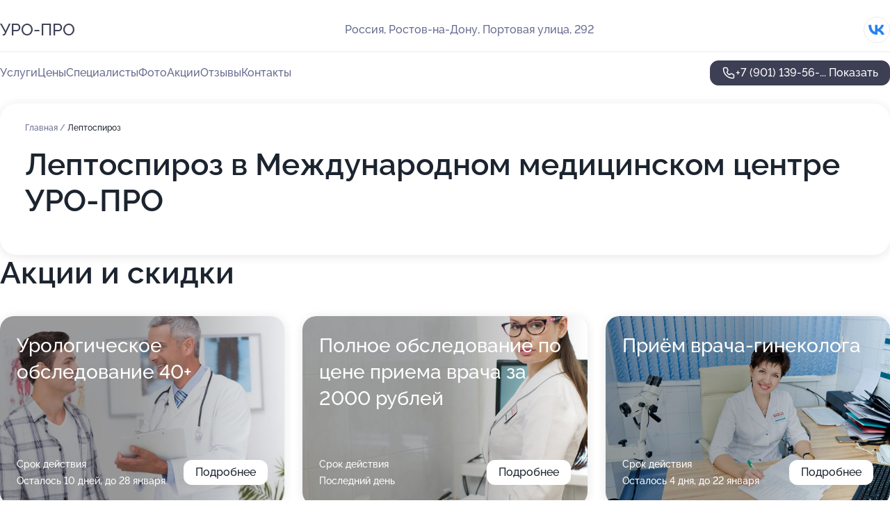

--- FILE ---
content_type: text/html; charset=utf-8
request_url: https://uro-pro-center.ru/service/leptospiroz/
body_size: 50940
content:
<!DOCTYPE html>
<html lang="ru">
<head>
	<meta http-equiv="Content-Type" content="text/html; charset=utf-8">
	<meta name="viewport" content="width=device-width,maximum-scale=1,initial-scale=1,user-scalable=0">
	<meta name="format-detection" content="telephone=no">
	<meta name="theme-color" content="#3D3F55">
	<meta name="description" content="Информация о&#160;Международном медицинском центре УРО-ПРО на&#160;Портовой улице">
	<link rel="icon" type="image/png" href="/favicon.png">

	<title>Международный медицинский центр УРО-ПРО на&#160;Портовой улице</title>

	<link nonce="e3mJZtqr1DvIYfo95rlUPfYr" href="//uro-pro-center.ru/build/lego2/lego2.css?v=Evk5cQF3AgE" rel="stylesheet" >

		<script type="application/ld+json">{"@context":"http:\/\/schema.org","@type":"https:\/\/schema.org\/MedicalBusiness","name":"\u041c\u0435\u0436\u0434\u0443\u043d\u0430\u0440\u043e\u0434\u043d\u044b\u0439 \u043c\u0435\u0434\u0438\u0446\u0438\u043d\u0441\u043a\u0438\u0439 \u0446\u0435\u043d\u0442\u0440 \u0423\u0420\u041e-\u041f\u0420\u041e","address":{"@type":"PostalAddress","streetAddress":"\u041f\u043e\u0440\u0442\u043e\u0432\u0430\u044f \u0443\u043b\u0438\u0446\u0430, 292","addressLocality":"\u0420\u043e\u0441\u0442\u043e\u0432-\u043d\u0430-\u0414\u043e\u043d\u0443"},"url":"https:\/\/uro-pro-center.ru\/","contactPoint":{"@type":"ContactPoint","telephone":"+7\u00a0(901)\u00a0139-56-05","contactType":"customer service","areaServed":"RU","availableLanguage":"Russian"},"sameAs":["https:\/\/vk.com\/uropro_rostov_na_donu"],"image":"https:\/\/p2.zoon.ru\/preview\/orrWwh3VyYrUDJ8SsjY0Yw\/2400x1500x85\/1\/a\/3\/original_5327fec940c088ab078b45a6_662a0bd30204d4.05481282.jpg","aggregateRating":{"@type":"AggregateRating","ratingValue":4.4,"worstRating":1,"bestRating":5,"reviewCount":219}}</script>
		<script nonce="e3mJZtqr1DvIYfo95rlUPfYr">
		window.js_base = '/js.php';
	</script>

	</head>
<body >
	 <header id="header" class="header" data-organization-id="5327fec940c088ab078b45a6">
	<div class="wrapper">
		<div class="header-container" data-uitest="lego-header-block">
			<div class="header-menu-activator" data-target="header-menu-activator">
				<span class="header-menu-activator__icon"></span>
			</div>

			<div class="header-title">
				<a href="/">					УРО-ПРО
				</a>			</div>
			<div class="header-address text-3 text-secondary">Россия, Ростов-на-Дону, Портовая улица, 292</div>

						<div class="header-socials flex gap-8 icon icon--36" data-target="header-socials">
									<!--noindex-->
					<a href="https://vk.com/uropro_rostov_na_donu" data-category="vk_group" rel="nofollow" target="_blank">
						<svg class="svg-icons-vk_group" ><use xlink:href="/build/lego2/icons.svg?v=7bY1C8d-qmo#vk_group"></use></svg>
					</a>
					<!--/noindex-->
							</div>
					</div>

		<nav class="nav" data-target="header-nav" data-uitest="lego-navigation-block">
			<ul>
									<li data-target="header-services">
						<svg class="svg-icons-services" ><use xlink:href="/build/lego2/icons.svg?v=7bY1C8d-qmo#services"></use></svg>
						<a data-target="header-nav-link" href="https://uro-pro-center.ru/services/" data-za="{&quot;ev_label&quot;:&quot;all_service&quot;}">Услуги</a>
					</li>
									<li data-target="header-prices">
						<svg class="svg-icons-prices" ><use xlink:href="/build/lego2/icons.svg?v=7bY1C8d-qmo#prices"></use></svg>
						<a data-target="header-nav-link" href="https://uro-pro-center.ru/price/" data-za="{&quot;ev_label&quot;:&quot;price&quot;}">Цены</a>
					</li>
									<li data-target="header-specialists">
						<svg class="svg-icons-specialists" ><use xlink:href="/build/lego2/icons.svg?v=7bY1C8d-qmo#specialists"></use></svg>
						<a data-target="header-nav-link" href="https://uro-pro-center.ru/#specialists" data-za="{&quot;ev_label&quot;:&quot;org_prof&quot;}">Специалисты</a>
					</li>
									<li data-target="header-photo">
						<svg class="svg-icons-photo" ><use xlink:href="/build/lego2/icons.svg?v=7bY1C8d-qmo#photo"></use></svg>
						<a data-target="header-nav-link" href="https://uro-pro-center.ru/#photos" data-za="{&quot;ev_label&quot;:&quot;photos&quot;}">Фото</a>
					</li>
									<li data-target="header-offers">
						<svg class="svg-icons-offers" ><use xlink:href="/build/lego2/icons.svg?v=7bY1C8d-qmo#offers"></use></svg>
						<a data-target="header-nav-link" href="https://uro-pro-center.ru/#offers" data-za="{&quot;ev_label&quot;:&quot;offer&quot;}">Акции</a>
					</li>
									<li data-target="header-reviews">
						<svg class="svg-icons-reviews" ><use xlink:href="/build/lego2/icons.svg?v=7bY1C8d-qmo#reviews"></use></svg>
						<a data-target="header-nav-link" href="https://uro-pro-center.ru/#reviews" data-za="{&quot;ev_label&quot;:&quot;reviews&quot;}">Отзывы</a>
					</li>
									<li data-target="header-contacts">
						<svg class="svg-icons-contacts" ><use xlink:href="/build/lego2/icons.svg?v=7bY1C8d-qmo#contacts"></use></svg>
						<a data-target="header-nav-link" href="https://uro-pro-center.ru/#contacts" data-za="{&quot;ev_label&quot;:&quot;contacts&quot;}">Контакты</a>
					</li>
							</ul>

			<div class="header-controls">
				<div class="header-controls__wrapper">
					<a
	href="tel:+79011395605"
	class="phone-button button button--primary button--36 icon--20"
	data-phone="+7 (901) 139-56-05"
	data-za="{&quot;ev_sourceType&quot;:&quot;&quot;,&quot;ev_sourceId&quot;:&quot;5327fec940c088ab078b45a6.fbb9&quot;,&quot;object_type&quot;:&quot;organization&quot;,&quot;object_id&quot;:&quot;5327fec940c088ab078b45a6.fbb9&quot;,&quot;ev_label&quot;:&quot;premium&quot;,&quot;ev_category&quot;:&quot;phone_o_l&quot;}">
	<svg class="svg-icons-phone" ><use xlink:href="/build/lego2/icons.svg?v=7bY1C8d-qmo#phone"></use></svg>
			<div data-target="show-phone-number">
			+7 (901) 139-56-...
			<span data-target="phone-button-show">Показать</span>
		</div>
	</a>


									</div>

							</div>

			<div class="header-nav-address">
									<div class="header-block flex gap-12 icon icon--36" data-target="header-socials">
													<!--noindex-->
							<a href="https://vk.com/uropro_rostov_na_donu" data-category="vk_group" rel="nofollow" target="_blank">
								<svg class="svg-icons-vk_group" ><use xlink:href="/build/lego2/icons.svg?v=7bY1C8d-qmo#vk_group"></use></svg>
							</a>
							<!--/noindex-->
											</div>
				
				<div class="header-block text-3 text-center text-secondary">Россия, Ростов-на-Дону, Портовая улица, 292</div>
			</div>
		</nav>
	</div>
</header>
<div class="header-placeholder"></div>

<div class="contacts-panel" id="contacts-panel">
	

	<div class="contacts-panel-wrapper">
								<a href="tel:+79011395605" class="contacts-panel-icon" data-phone="+7 (901) 139-56-05" data-za="{&quot;ev_sourceType&quot;:&quot;nav_panel&quot;,&quot;ev_sourceId&quot;:&quot;5327fec940c088ab078b45a6.fbb9&quot;,&quot;object_type&quot;:&quot;organization&quot;,&quot;object_id&quot;:&quot;5327fec940c088ab078b45a6.fbb9&quot;,&quot;ev_label&quot;:&quot;premium&quot;,&quot;ev_category&quot;:&quot;phone_o_l&quot;}">
				<svg class="svg-icons-phone_filled" ><use xlink:href="/build/lego2/icons.svg?v=7bY1C8d-qmo#phone_filled"></use></svg>
			</a>
						</div>
</div>

<script nonce="e3mJZtqr1DvIYfo95rlUPfYr" type="module">
	import { initContactsPanel } from '//uro-pro-center.ru/build/lego2/lego2.js?v=aBQmwV5uQB0';

	initContactsPanel(document.getElementById('contacts-panel'));
</script>


<script nonce="e3mJZtqr1DvIYfo95rlUPfYr" type="module">
	import { initHeader } from '//uro-pro-center.ru/build/lego2/lego2.js?v=aBQmwV5uQB0';

	initHeader(document.getElementById('header'));
</script>
 	<main class="main-container">
		<div class="wrapper section-wrapper">
			<div class="service-description__wrapper">
	<section class="service-description section-block">
		<div class="page-breadcrumbs">
			<div class="breadcrumbs">
			<span>
							<a href="https://uro-pro-center.ru/">
					Главная
				</a>
						/		</span>
			<span class="active">
							Лептоспироз
								</span>
	</div>

		</div>
					<script nonce="e3mJZtqr1DvIYfo95rlUPfYr" type="application/ld+json">{"@context":"http:\/\/schema.org","@type":"BreadcrumbList","itemListElement":[{"@type":"ListItem","position":1,"item":{"name":"\u0413\u043b\u0430\u0432\u043d\u0430\u044f","@id":"https:\/\/uro-pro-center.ru\/"}}]}</script>
		
		<div class="service-description-title">
			<h1 class="page-title">Лептоспироз в Международном медицинском центре УРО-ПРО</h1>
			<div class="service-description-title__price">
							</div>
		</div>

		<div class="service-description__text collapse collapse--text-3">
			<div class="collapse__overflow">
				<div class="collapse__text"></div>
			</div>
		</div>
	</section>

	</div>
<section class="offers" id="offers" data-uitest="lego-offers-block">
	<div class="section-block__title flex flex--sb">
		<h2 class="text-h2">
			Акции и скидки
		</h2>

		<div class="slider__navigation" data-target="slider-navigation">
			<button class="slider__control prev" data-target="slider-prev">
				<svg class="svg-icons-arrow" ><use xlink:href="/build/lego2/icons.svg?v=7bY1C8d-qmo#arrow"></use></svg>
			</button>
			<button class="slider__control next" data-target="slider-next">
				<svg class="svg-icons-arrow" ><use xlink:href="/build/lego2/icons.svg?v=7bY1C8d-qmo#arrow"></use></svg>
			</button>
		</div>
	</div>

	<div class="offers__list" data-target="slider-container">
		<div class="offers__slider swiper-wrapper">
							<div data-offer-id="598307a545eaac05781163f9" data-sid="598307a545eaac05781163f9.e7c6" class="offers-item swiper-slide text-white">
					<img
						class="offers-item__image"
						src="https://p1.zoon.ru/f/6/598307a545eaac05781163f9_5c21e3a7359b5.jpg"
						loading="lazy"
						alt="">
					<div class="offers-item__container">
						<div class="text-5">Урологическое обследование 40+</div>
						<div class="offers-item__bottom">
							<div>
								<div>
									Срок действия
								</div>
								<div>Осталось 10 дней, до 28 января</div>
							</div>
							<button class="button offers-item__button button--36">Подробнее</button>
						</div>
					</div>
				</div>
							<div data-offer-id="58bd6ad877b5b86c618b4579" data-sid="58bd6ad877b5b86c618b4579.8f5e" class="offers-item swiper-slide text-white">
					<img
						class="offers-item__image"
						src="https://p2.zoon.ru/4/1/58bd6ad877b5b86c618b4579_5e2198c59e2cf.jpg"
						loading="lazy"
						alt="">
					<div class="offers-item__container">
						<div class="text-5">Полное обследование по цене приема врача за 2000 рублей</div>
						<div class="offers-item__bottom">
							<div>
								<div>
									Срок действия
								</div>
								<div>Последний день</div>
							</div>
							<button class="button offers-item__button button--36">Подробнее</button>
						</div>
					</div>
				</div>
							<div data-offer-id="62d1673435dd931d7d018ecb" data-sid="62d1673435dd931d7d018ecb.41d5" class="offers-item swiper-slide text-white">
					<img
						class="offers-item__image"
						src="https://p2.zoon.ru/8/3/62d1662e8e505e6c62027cf2_62d166dcd6bf83.65190452.jpg"
						loading="lazy"
						alt="">
					<div class="offers-item__container">
						<div class="text-5">Приём врача-гинеколога</div>
						<div class="offers-item__bottom">
							<div>
								<div>
									Срок действия
								</div>
								<div>Осталось 4 дня, до 22 января</div>
							</div>
							<button class="button offers-item__button button--36">Подробнее</button>
						</div>
					</div>
				</div>
											</div>

		<div class="slider__pagination" data-target="slider-pagination"></div>
	</div>
</section>
<script nonce="e3mJZtqr1DvIYfo95rlUPfYr" type="module">
	import { initOffers } from '//uro-pro-center.ru/build/lego2/lego2.js?v=aBQmwV5uQB0';

	const node = document.getElementById('offers');

	initOffers(node, { organizationId: '5327fec940c088ab078b45a6' });
</script>
<section class="photo-section" id="photos" data-uitest="lego-gallery-block">
	<div class="section-block__title flex flex--sb">
		<h2 class="text-h2">Фотогалерея</h2>

					<div class="slider__navigation" data-target="slider-navigation">
				<button class="slider__control prev" data-target="slider-prev">
					<svg class="svg-icons-arrow" ><use xlink:href="/build/lego2/icons.svg?v=7bY1C8d-qmo#arrow"></use></svg>
				</button>
				<button class="slider__control next" data-target="slider-next">
					<svg class="svg-icons-arrow" ><use xlink:href="/build/lego2/icons.svg?v=7bY1C8d-qmo#arrow"></use></svg>
				</button>
			</div>
			</div>

	<div class="section-block__slider" data-target="slider-container" data-total="203" data-owner-type="organization" data-owner-id="5327fec940c088ab078b45a6">
		<div class="photo-section__slider swiper-wrapper">
						<div class="photo-section__slide swiper-slide" data-id="662a0bd351dd049b7e0fb7f2" data-target="photo-slide-item" data-index="0">
				<img src="https://p2.zoon.ru/preview/cZ9wxA02xhgxDSvPx1z9BA/863x800x85/1/a/3/original_5327fec940c088ab078b45a6_662a0bd30204d4.05481282.jpg" loading="lazy" alt="">
			</div>
						<div class="photo-section__slide swiper-slide" data-id="662a0bd4374fca7291021263" data-target="photo-slide-item" data-index="1">
				<img src="https://p2.zoon.ru/preview/zeKGQWVw-6E0TQwnrkpz5A/1138x800x85/1/f/d/original_5327fec940c088ab078b45a6_662a0bd43042e4.87594269.jpg" loading="lazy" alt="">
			</div>
						<div class="photo-section__slide swiper-slide" data-id="662a0bd404b912a4d40e7d67" data-target="photo-slide-item" data-index="2">
				<img src="https://p0.zoon.ru/preview/PYRvsUqgB_jbv0JUruK8lg/1199x800x85/1/b/0/original_5327fec940c088ab078b45a6_662a0bd4ad5153.04109796.jpg" loading="lazy" alt="">
			</div>
						<div class="photo-section__slide swiper-slide" data-id="662a0bdb21b164239f094bbe" data-target="photo-slide-item" data-index="3">
				<img src="https://p1.zoon.ru/preview/fJt3794eliqCBm-r5Pqa5A/1199x800x85/1/d/6/original_5327fec940c088ab078b45a6_662a0bdaa7d881.30384763.jpg" loading="lazy" alt="">
			</div>
						<div class="photo-section__slide swiper-slide" data-id="662a0bd86903ee5ce401ff5e" data-target="photo-slide-item" data-index="4">
				<img src="https://p2.zoon.ru/preview/oTaBM6cGnQJK5lEDU0ZVMw/1068x800x85/1/d/4/original_5327fec940c088ab078b45a6_662a0bd8cc3b83.80787491.jpg" loading="lazy" alt="">
			</div>
						<div class="photo-section__slide swiper-slide" data-id="582dc54c30151c7a458b456c" data-target="photo-slide-item" data-index="5">
				<img src="https://p1.zoon.ru/preview/BwiuOiPFJVtHExXZT_mTvQ/1200x800x85/1/b/b/original_5327fec940c088ab078b45a7_582dc54bdca14.jpg" loading="lazy" alt="">
			</div>
						<div class="photo-section__slide swiper-slide" data-id="662a0bd363c9d77895002822" data-target="photo-slide-item" data-index="6">
				<img src="https://p0.zoon.ru/preview/NcAar3TbECMu9O72ZRUO4w/957x800x85/1/3/0/original_5327fec940c088ab078b45a6_662a0bd324cdc3.53940637.jpg" loading="lazy" alt="">
			</div>
						<div class="photo-section__slide swiper-slide" data-id="662a0bd742e6446a6a0a7218" data-target="photo-slide-item" data-index="7">
				<img src="https://p1.zoon.ru/preview/SM0Rsxu6osh2_aV1PXa9mw/1199x800x85/1/2/4/original_5327fec940c088ab078b45a6_662a0bd77507d8.70526976.jpg" loading="lazy" alt="">
			</div>
						<div class="photo-section__slide swiper-slide" data-id="662a0bd25dcbad17fe055cb9" data-target="photo-slide-item" data-index="8">
				<img src="https://p1.zoon.ru/preview/dM1pDE7BndL_uAE7YpSCdQ/1202x800x85/1/7/4/original_5327fec940c088ab078b45a6_662a0bd2251ea2.97835121.jpg" loading="lazy" alt="">
			</div>
						<div class="photo-section__slide swiper-slide" data-id="582dc4f730151cb8448b4573" data-target="photo-slide-item" data-index="9">
				<img src="https://p0.zoon.ru/preview/H2_2I-r1YSRCrYyegxnoiw/1200x800x85/1/1/2/original_5327fec940c088ab078b45a7_582dc4f6b6c01.jpg" loading="lazy" alt="">
			</div>
						<div class="photo-section__slide swiper-slide" data-id="662a0bd600cc2cf5180d36c4" data-target="photo-slide-item" data-index="10">
				<img src="https://p2.zoon.ru/preview/XbI82IriUHUXnbCN2PguNg/1199x800x85/1/7/a/original_5327fec940c088ab078b45a6_662a0bd66af743.99206646.jpg" loading="lazy" alt="">
			</div>
						<div class="photo-section__slide swiper-slide" data-id="662a0bd5858f26e6060c40eb" data-target="photo-slide-item" data-index="11">
				<img src="https://p2.zoon.ru/preview/OB__TsLLa-GxtLceOSpf1g/1199x800x85/1/a/b/original_5327fec940c088ab078b45a6_662a0bd527d0c2.08446709.jpg" loading="lazy" alt="">
			</div>
						<div class="photo-section__slide swiper-slide" data-id="662a0bd62fa2007de804a59c" data-target="photo-slide-item" data-index="12">
				<img src="https://p1.zoon.ru/preview/kVSwbLvc96k32sNIZVxZ0Q/1199x800x85/1/e/4/original_5327fec940c088ab078b45a6_662a0bd613d0a1.47617481.jpg" loading="lazy" alt="">
			</div>
						<div class="photo-section__slide swiper-slide" data-id="662a0bd23c0bdbfd0f0ebc15" data-target="photo-slide-item" data-index="13">
				<img src="https://p0.zoon.ru/preview/1CaWc5nQLSCQKXoKfV8eJQ/1202x800x85/1/4/2/original_5327fec940c088ab078b45a6_662a0bd241b4a5.91503313.jpg" loading="lazy" alt="">
			</div>
						<div class="photo-section__slide swiper-slide" data-id="662a0bd54526a46f0d0e79e4" data-target="photo-slide-item" data-index="14">
				<img src="https://p2.zoon.ru/preview/E6ZosMRrWVLA-XwaCArWPA/1199x800x85/1/7/0/original_5327fec940c088ab078b45a6_662a0bd572a865.37447954.jpg" loading="lazy" alt="">
			</div>
						<div class="photo-section__slide swiper-slide" data-id="662a0bd32fa2007de804a59a" data-target="photo-slide-item" data-index="15">
				<img src="https://p2.zoon.ru/preview/35Jsiyp-FpMhjyWpOQeLtQ/1280x778x85/1/0/2/original_5327fec940c088ab078b45a6_662a0bd3ba5d26.84791694.jpg" loading="lazy" alt="">
			</div>
						<div class="photo-section__slide swiper-slide" data-id="662a0a6b7f05df8c620de8ea" data-target="photo-slide-item" data-index="16">
				<img src="https://p2.zoon.ru/preview/tLGbehm5Z_S7_XggsyAvAQ/600x800x85/1/2/b/original_5327fec940c088ab078b45a6_662a0a6b3bd484.98323141.jpg" loading="lazy" alt="">
			</div>
						<div class="photo-section__slide swiper-slide" data-id="662a0a60b59a051518020baa" data-target="photo-slide-item" data-index="17">
				<img src="https://p2.zoon.ru/preview/BYzhk2mE9keS-iqA9nro3Q/600x800x85/1/3/0/original_5327fec940c088ab078b45a6_662a0a60b34e28.72381376.jpg" loading="lazy" alt="">
			</div>
						<div class="photo-section__slide swiper-slide" data-id="662a0a6dd1e9d10a4d0738ae" data-target="photo-slide-item" data-index="18">
				<img src="https://p1.zoon.ru/preview/AAQdG0rWxOqfJd6o4bp-HQ/533x800x85/1/1/9/original_5327fec940c088ab078b45a6_662a0a6c70f0b4.40158344.jpg" loading="lazy" alt="">
			</div>
						<div class="photo-section__slide swiper-slide" data-id="582dc51f30151c6a458b456b" data-target="photo-slide-item" data-index="19">
				<img src="https://p1.zoon.ru/preview/r4UJHbAvRQX7El6V63JsUA/1200x800x85/1/9/5/original_5327fec940c088ab078b45a7_582dc51f6f445.jpg" loading="lazy" alt="">
			</div>
						<div class="photo-section__slide swiper-slide" data-id="582dc56030151c79458b456c" data-target="photo-slide-item" data-index="20">
				<img src="https://p1.zoon.ru/preview/hd3mLT7LcSLwLjmM8i1O2g/1200x800x85/1/3/4/original_5327fec940c088ab078b45a7_582dc5605da16.jpg" loading="lazy" alt="">
			</div>
						<div class="photo-section__slide swiper-slide" data-id="582ddbefa04979ee0e8b456c" data-target="photo-slide-item" data-index="21">
				<img src="https://p0.zoon.ru/preview/2Q_50UdtcFnfxotRs4zfTA/1200x800x85/1/7/6/original_5327fec940c088ab078b45a7_582ddbef1ed57.jpg" loading="lazy" alt="">
			</div>
						<div class="photo-section__slide swiper-slide" data-id="582ddbeca04979ef0e8b456d" data-target="photo-slide-item" data-index="22">
				<img src="https://p1.zoon.ru/preview/ZMP8UJF-vsA9GMZRSAaVBw/533x800x85/1/8/1/original_5327fec940c088ab078b45a7_582ddbecbceae.jpg" loading="lazy" alt="">
			</div>
						<div class="photo-section__slide swiper-slide" data-id="582ddbec5a92ae020e8b4570" data-target="photo-slide-item" data-index="23">
				<img src="https://p0.zoon.ru/preview/rBQCbvBdyAXOyY9z7mVJcA/533x800x85/1/8/c/original_5327fec940c088ab078b45a7_582ddbecc0436.jpg" loading="lazy" alt="">
			</div>
						<div class="photo-section__slide swiper-slide" data-id="582dc4e330151cb7448b456e" data-target="photo-slide-item" data-index="24">
				<img src="https://p1.zoon.ru/preview/kBrBADIqQN159njAmVOYPw/1200x800x85/1/2/e/original_5327fec940c088ab078b45a7_582dc4e2a25aa.jpg" loading="lazy" alt="">
			</div>
						<div class="photo-section__slide swiper-slide" data-id="582ddbeda04979ef0e8b4570" data-target="photo-slide-item" data-index="25">
				<img src="https://p2.zoon.ru/preview/TxbuPqAhs5Y5wT4dBsPs4w/1200x800x85/1/6/d/original_5327fec940c088ab078b45a7_582ddbedcfddf.jpg" loading="lazy" alt="">
			</div>
						<div class="photo-section__slide swiper-slide" data-id="582dc4e330151c09458b4567" data-target="photo-slide-item" data-index="26">
				<img src="https://p2.zoon.ru/preview/zIgmrxOdOrv_sViHLuXang/1200x800x85/1/1/f/original_5327fec940c088ab078b45a7_582dc4e33236f.jpg" loading="lazy" alt="">
			</div>
						<div class="photo-section__slide swiper-slide" data-id="582dc4e330151c37448b4574" data-target="photo-slide-item" data-index="27">
				<img src="https://p0.zoon.ru/preview/pRBWTKCY8e5QqCqTJ8LWUw/1200x800x85/1/4/c/original_5327fec940c088ab078b45a7_582dc4e33f666.jpg" loading="lazy" alt="">
			</div>
						<div class="photo-section__slide swiper-slide" data-id="582dc4ee30151cb8448b4570" data-target="photo-slide-item" data-index="28">
				<img src="https://p2.zoon.ru/preview/8QF2q2pE0hxBgsPQ5KA45A/1200x800x85/1/4/1/original_5327fec940c088ab078b45a7_582dc4edcb28d.jpg" loading="lazy" alt="">
			</div>
						<div class="photo-section__slide swiper-slide" data-id="582dc50c30151c91448b456f" data-target="photo-slide-item" data-index="29">
				<img src="https://p0.zoon.ru/preview/HSBvAbIdA7QKaAQTZcGXCg/1200x800x85/1/b/6/original_5327fec940c088ab078b45a7_582dc50bbad44.jpg" loading="lazy" alt="">
			</div>
						<div class="photo-section__slide swiper-slide" data-id="582dc51030151c5b458b4568" data-target="photo-slide-item" data-index="30">
				<img src="https://p2.zoon.ru/preview/4wX_mLnE-pLrE2epVEsgyA/1200x800x85/1/f/b/original_5327fec940c088ab078b45a7_582dc51068a6e.jpg" loading="lazy" alt="">
			</div>
						<div class="photo-section__slide swiper-slide" data-id="582ddbeea04979e70e8b456d" data-target="photo-slide-item" data-index="31">
				<img src="https://p1.zoon.ru/preview/og4VXI1kU0uy2aFNHKykHQ/1200x800x85/1/4/6/original_5327fec940c088ab078b45a7_582ddbee227b3.jpg" loading="lazy" alt="">
			</div>
						<div class="photo-section__slide swiper-slide" data-id="582dc51130151ca5448b4572" data-target="photo-slide-item" data-index="32">
				<img src="https://p0.zoon.ru/preview/7lMoFKwY_evYOfyKCm3yVA/1200x800x85/1/7/4/original_5327fec940c088ab078b45a7_582dc510e58bb.jpg" loading="lazy" alt="">
			</div>
						<div class="photo-section__slide swiper-slide" data-id="582dc51730151c79458b4567" data-target="photo-slide-item" data-index="33">
				<img src="https://p0.zoon.ru/preview/UnEUcxQyMiYOZHkDCNVNzg/1200x800x85/1/7/3/original_5327fec940c088ab078b45a7_582dc516bf684.jpg" loading="lazy" alt="">
			</div>
						<div class="photo-section__slide swiper-slide" data-id="582dc51a30151c6a458b4569" data-target="photo-slide-item" data-index="34">
				<img src="https://p1.zoon.ru/preview/U_3J-J-f1a04sB9bRh2JgQ/1200x800x85/1/4/8/original_5327fec940c088ab078b45a7_582dc5193ef68.jpg" loading="lazy" alt="">
			</div>
						<div class="photo-section__slide swiper-slide" data-id="582dc51e30151c78458b4569" data-target="photo-slide-item" data-index="35">
				<img src="https://p1.zoon.ru/preview/voQaNy5o1_DPY_H0MnoxZg/1200x800x85/1/7/6/original_5327fec940c088ab078b45a7_582dc51e0eea0.jpg" loading="lazy" alt="">
			</div>
						<div class="photo-section__slide swiper-slide" data-id="582dc52530151c7a458b4568" data-target="photo-slide-item" data-index="36">
				<img src="https://p0.zoon.ru/preview/dxJl54AJqC8A0yGUu4BL5A/1200x800x85/1/7/e/original_5327fec940c088ab078b45a7_582dc524bd503.jpg" loading="lazy" alt="">
			</div>
						<div class="photo-section__slide swiper-slide" data-id="582dc53330151ca1458b4568" data-target="photo-slide-item" data-index="37">
				<img src="https://p2.zoon.ru/preview/bMTzMXxv9uAESZOYXJ5r8Q/1200x800x85/1/7/8/original_5327fec940c088ab078b45a7_582dc53334b2b.jpg" loading="lazy" alt="">
			</div>
						<div class="photo-section__slide swiper-slide" data-id="582dc54030151cd6448b4571" data-target="photo-slide-item" data-index="38">
				<img src="https://p0.zoon.ru/preview/_vAR9tjJFdY4gHNgVA3UnA/1200x800x85/1/4/d/original_5327fec940c088ab078b45a7_582dc53fd87ee.jpg" loading="lazy" alt="">
			</div>
						<div class="photo-section__slide swiper-slide" data-id="582dc54730151cfc448b456c" data-target="photo-slide-item" data-index="39">
				<img src="https://p2.zoon.ru/preview/OyQTii-f2VXVB6Xx059L9A/1200x800x85/1/8/4/original_5327fec940c088ab078b45a7_582dc54748a9e.jpg" loading="lazy" alt="">
			</div>
						<div class="photo-section__slide swiper-slide" data-id="582dc55530151c40458b456f" data-target="photo-slide-item" data-index="40">
				<img src="https://p1.zoon.ru/preview/MS-qjbpXZf8AuaKYi2PEVg/1200x800x85/1/b/a/original_5327fec940c088ab078b45a7_582dc554a1bdd.jpg" loading="lazy" alt="">
			</div>
						<div class="photo-section__slide swiper-slide" data-id="582dc55e30151ca0458b4568" data-target="photo-slide-item" data-index="41">
				<img src="https://p2.zoon.ru/preview/fVriQQAT9q9qquOHk8lWWQ/1200x800x85/1/1/7/original_5327fec940c088ab078b45a7_582dc55dbbcc7.jpg" loading="lazy" alt="">
			</div>
						<div class="photo-section__slide swiper-slide" data-id="582dc57030151c6a458b4571" data-target="photo-slide-item" data-index="42">
				<img src="https://p1.zoon.ru/preview/2MWBIBpDCcYAW4qemTOysg/1200x800x85/1/8/b/original_5327fec940c088ab078b45a7_582dc5706ea74.jpg" loading="lazy" alt="">
			</div>
						<div class="photo-section__slide swiper-slide" data-id="582de0ddbfc0b295128b4569" data-target="photo-slide-item" data-index="43">
				<img src="https://p1.zoon.ru/preview/zEVAG35bpRseDEFs14X9gw/533x800x85/1/d/d/original_5327fec940c088ab078b45a7_582de0dd6b8ee.jpg" loading="lazy" alt="">
			</div>
						<div class="photo-section__slide swiper-slide" data-id="648982fc16afd3dd640c09b8" data-target="photo-slide-item" data-index="44">
				<img src="https://p2.zoon.ru/preview/EZhwqjdNJXlVrZYvtU8hqg/1200x800x85/1/d/c/original_5327fec940c088ab078b45a7_648982fc5d89d9.08754942.jpg" loading="lazy" alt="">
			</div>
						<div class="photo-section__slide swiper-slide" data-id="6489831e416323abc304b509" data-target="photo-slide-item" data-index="45">
				<img src="https://p2.zoon.ru/preview/j4rddvqmtS7RIDeOEahs4A/1200x800x85/1/5/b/original_5327fec940c088ab078b45a7_6489831e6035a5.63824186.jpg" loading="lazy" alt="">
			</div>
						<div class="photo-section__slide swiper-slide" data-id="662a0bd750b32e202d013bcb" data-target="photo-slide-item" data-index="46">
				<img src="https://p1.zoon.ru/preview/wg_eckR5OtYpKgD5Ir_cSQ/1199x800x85/1/f/e/original_5327fec940c088ab078b45a6_662a0bd7021e62.08565603.jpg" loading="lazy" alt="">
			</div>
						<div class="photo-section__slide swiper-slide" data-id="64898367131f24a0fb082ea1" data-target="photo-slide-item" data-index="47">
				<img src="https://p0.zoon.ru/preview/VUx4CiU9PHbrdwU6ElFSbg/1200x800x85/1/8/2/original_5327fec940c088ab078b45a7_64898366880956.99277502.jpg" loading="lazy" alt="">
			</div>
						<div class="photo-section__slide swiper-slide" data-id="65c3827d41a8e284a8045ea7" data-target="photo-slide-item" data-index="48">
				<img src="https://p1.zoon.ru/preview/HsOKf3JXhhQIBaREDjeJdA/1141x800x85/1/2/8/original_5327fec940c088ab078b45a6_65c3827ce8c6d4.15371015.jpg" loading="lazy" alt="">
			</div>
						<div class="photo-section__slide swiper-slide" data-id="65c382a492ebb462f70efbf1" data-target="photo-slide-item" data-index="49">
				<img src="https://p2.zoon.ru/preview/h3kPkdA2KZl4gyckv23h8Q/1280x720x85/1/b/b/original_5327fec940c088ab078b45a6_65c382a4267ee0.97153542.jpg" loading="lazy" alt="">
			</div>
						<div class="photo-section__slide swiper-slide" data-id="65c382c3009fa806f70c1a1b" data-target="photo-slide-item" data-index="50">
				<img src="https://p0.zoon.ru/preview/6P_d6iwXS7Ceay8GMLGiOg/1199x800x85/1/2/e/original_5327fec940c088ab078b45a6_65c382c3239042.58907161.jpg" loading="lazy" alt="">
			</div>
						<div class="photo-section__slide swiper-slide" data-id="65c3832c6354a14fd0048f6f" data-target="photo-slide-item" data-index="51">
				<img src="https://p0.zoon.ru/preview/ilSVi07hNiyPz-Av9EP_yQ/1071x800x85/1/6/c/original_5327fec940c088ab078b45a6_65c3832c52cda2.10014237.jpg" loading="lazy" alt="">
			</div>
						<div class="photo-section__slide swiper-slide" data-id="65c3838aa207114144044f0d" data-target="photo-slide-item" data-index="52">
				<img src="https://p0.zoon.ru/preview/354hmK-zE-RTEJkMzKdd8g/1280x720x85/1/1/3/original_5327fec940c088ab078b45a6_65c3838a43a966.10576782.jpg" loading="lazy" alt="">
			</div>
						<div class="photo-section__slide swiper-slide" data-id="65c383a03ca88957360a8903" data-target="photo-slide-item" data-index="53">
				<img src="https://p1.zoon.ru/preview/md-MwThSMk3Z77-NoAp87g/1280x719x85/1/e/2/original_5327fec940c088ab078b45a6_65c383a092c651.72334351.jpg" loading="lazy" alt="">
			</div>
						<div class="photo-section__slide swiper-slide" data-id="65c383f1fdddc0b9080e6089" data-target="photo-slide-item" data-index="54">
				<img src="https://p1.zoon.ru/preview/18ajpglabpF6ZMueMxIwxA/1280x720x85/1/a/8/original_5327fec940c088ab078b45a6_65c383f1b48e22.70720183.jpg" loading="lazy" alt="">
			</div>
						<div class="photo-section__slide swiper-slide" data-id="65c38433df3ab5d4410d066d" data-target="photo-slide-item" data-index="55">
				<img src="https://p0.zoon.ru/preview/YrPFdP59-mKeYkOt2VMk1w/1199x800x85/1/1/f/original_5327fec940c088ab078b45a6_65c3843352cbd1.75115530.jpg" loading="lazy" alt="">
			</div>
						<div class="photo-section__slide swiper-slide" data-id="65c38459df9cc59769024d4e" data-target="photo-slide-item" data-index="56">
				<img src="https://p2.zoon.ru/preview/FPWw14eDqEjoDPWzI2BXsw/1280x720x85/1/4/c/original_5327fec940c088ab078b45a6_65c384592f2c69.97354115.jpg" loading="lazy" alt="">
			</div>
						<div class="photo-section__slide swiper-slide" data-id="65c38489f78716009c0f1c41" data-target="photo-slide-item" data-index="57">
				<img src="https://p2.zoon.ru/preview/OG50lYrHSCINl7g6hYeaKA/1204x800x85/1/d/e/original_5327fec940c088ab078b45a6_65c3848924d1e4.80151192.jpg" loading="lazy" alt="">
			</div>
						<div class="photo-section__slide swiper-slide" data-id="65c384a88323c5b3a704015c" data-target="photo-slide-item" data-index="58">
				<img src="https://p0.zoon.ru/preview/IMFRfVW-1HVTXp_PPhxGCQ/1200x800x85/1/d/d/original_5327fec940c088ab078b45a6_65c384a822c4c0.52329653.jpg" loading="lazy" alt="">
			</div>
						<div class="photo-section__slide swiper-slide" data-id="65c384ba5ca259acab07787c" data-target="photo-slide-item" data-index="59">
				<img src="https://p1.zoon.ru/preview/LN2-kvcH9-oqOo1wNwlPKA/800x800x85/1/d/d/original_5327fec940c088ab078b45a6_65c384ba36e5e6.45798909.jpg" loading="lazy" alt="">
			</div>
						<div class="photo-section__slide swiper-slide" data-id="65c384c6e4574b3bde01bd6b" data-target="photo-slide-item" data-index="60">
				<img src="https://p2.zoon.ru/preview/P7TrdYnoNQOecktkqY1l-Q/1214x800x85/1/d/5/original_5327fec940c088ab078b45a6_65c384c6878888.07653825.jpg" loading="lazy" alt="">
			</div>
						<div class="photo-section__slide swiper-slide" data-id="65c384d5bb6e219e2601acd2" data-target="photo-slide-item" data-index="61">
				<img src="https://p2.zoon.ru/preview/Os6dViqPKF64byS4hZ6Ytg/1200x800x85/1/7/1/original_5327fec940c088ab078b45a6_65c384d51d7273.34401249.jpg" loading="lazy" alt="">
			</div>
						<div class="photo-section__slide swiper-slide" data-id="65c384eb1dfb97dcdc0da8a1" data-target="photo-slide-item" data-index="62">
				<img src="https://p2.zoon.ru/preview/E6opNKPjTswEivhoSzFpTg/800x800x85/1/6/e/original_5327fec940c088ab078b45a6_65c384eb627d91.38276175.jpg" loading="lazy" alt="">
			</div>
						<div class="photo-section__slide swiper-slide" data-id="65c384fa8bfbc2d12b0d858b" data-target="photo-slide-item" data-index="63">
				<img src="https://p1.zoon.ru/preview/VgHPo3gEpmiQqsMuR7ir1A/600x800x85/1/6/5/original_5327fec940c088ab078b45a6_65c384f9e4b445.25929488.jpg" loading="lazy" alt="">
			</div>
						<div class="photo-section__slide swiper-slide" data-id="65c385242b69c87be402163d" data-target="photo-slide-item" data-index="64">
				<img src="https://p1.zoon.ru/preview/ptU_lOPlhy3RSSK4zpowZg/1200x800x85/1/c/e/original_5327fec940c088ab078b45a6_65c38524063209.99424476.jpg" loading="lazy" alt="">
			</div>
						<div class="photo-section__slide swiper-slide" data-id="65c385276ed7743480031416" data-target="photo-slide-item" data-index="65">
				<img src="https://p2.zoon.ru/preview/Dq6lphvZYnsq7XrkxGqNGw/1224x800x85/1/b/0/original_5327fec940c088ab078b45a6_65c385275c3991.29066154.jpg" loading="lazy" alt="">
			</div>
						<div class="photo-section__slide swiper-slide" data-id="65c385337bbcb01aeb0d5897" data-target="photo-slide-item" data-index="66">
				<img src="https://p1.zoon.ru/preview/-GMku7AMH0cJh1B0VMhxyg/1190x800x85/1/a/3/original_5327fec940c088ab078b45a6_65c3853326b2a0.71626910.jpg" loading="lazy" alt="">
			</div>
						<div class="photo-section__slide swiper-slide" data-id="65c3854137165b8a190d70f4" data-target="photo-slide-item" data-index="67">
				<img src="https://p2.zoon.ru/preview/hhF6BSc6eaJTGBgKUdNL0w/1067x800x85/1/c/b/original_5327fec940c088ab078b45a6_65c38540de04b8.32099287.jpg" loading="lazy" alt="">
			</div>
						<div class="photo-section__slide swiper-slide" data-id="65c38556906ba335d00a5c9c" data-target="photo-slide-item" data-index="68">
				<img src="https://p2.zoon.ru/preview/eLqVF9FP20Zn6JKh8V4uVA/533x800x85/1/6/f/original_5327fec940c088ab078b45a6_65c38556643dc7.36912664.jpg" loading="lazy" alt="">
			</div>
						<div class="photo-section__slide swiper-slide" data-id="65c3856fb96f325b67011ede" data-target="photo-slide-item" data-index="69">
				<img src="https://p2.zoon.ru/preview/-Bc5N5V3dwWezqZJQ3QE3Q/608x800x85/1/4/e/original_5327fec940c088ab078b45a6_65c3856f0b8c12.15567829.jpg" loading="lazy" alt="">
			</div>
						<div class="photo-section__slide swiper-slide" data-id="65c3858201ec7d100a000f0f" data-target="photo-slide-item" data-index="70">
				<img src="https://p2.zoon.ru/preview/9Oqv29Au-qKTEVNsq_ArEw/1200x800x85/1/c/8/original_5327fec940c088ab078b45a6_65c38582baef11.51647379.jpg" loading="lazy" alt="">
			</div>
						<div class="photo-section__slide swiper-slide" data-id="65c3858d0ec55ed3340c6601" data-target="photo-slide-item" data-index="71">
				<img src="https://p0.zoon.ru/preview/f-0E_sCx8Ui0fpWfWAopDw/800x800x85/1/3/4/original_5327fec940c088ab078b45a6_65c3858d3a4782.98890933.jpg" loading="lazy" alt="">
			</div>
						<div class="photo-section__slide swiper-slide" data-id="65c3859f8b7fe9a0590d4104" data-target="photo-slide-item" data-index="72">
				<img src="https://p0.zoon.ru/preview/86rMSWqxwV5i2-qj5yM2tg/600x800x85/1/a/7/original_5327fec940c088ab078b45a6_65c3859f059ec0.53086025.jpg" loading="lazy" alt="">
			</div>
						<div class="photo-section__slide swiper-slide" data-id="65c385af18daa95d9207a782" data-target="photo-slide-item" data-index="73">
				<img src="https://p0.zoon.ru/preview/RhMCUOs6n7JT9NGLGsclTg/800x800x85/1/5/6/original_5327fec940c088ab078b45a6_65c385aedf53f4.30894853.jpg" loading="lazy" alt="">
			</div>
						<div class="photo-section__slide swiper-slide" data-id="65c385cade3e0343950e9ed9" data-target="photo-slide-item" data-index="74">
				<img src="https://p0.zoon.ru/preview/DYDvwDwEoCL_SsmJp9J-ig/800x800x85/1/d/e/original_5327fec940c088ab078b45a6_65c385caad2ab0.95925918.jpg" loading="lazy" alt="">
			</div>
						<div class="photo-section__slide swiper-slide" data-id="65c3861b71ac77315701629c" data-target="photo-slide-item" data-index="75">
				<img src="https://p0.zoon.ru/preview/ZZ4G9B44DkIIGCTdTTRV6w/800x800x85/1/2/6/original_5327fec940c088ab078b45a6_65c3861bacef68.13555258.jpg" loading="lazy" alt="">
			</div>
						<div class="photo-section__slide swiper-slide" data-id="65c3861c7e1311a90c0ace48" data-target="photo-slide-item" data-index="76">
				<img src="https://p1.zoon.ru/preview/dEdIq4U5p00Q25EBYG7BCg/1200x800x85/1/8/6/original_5327fec940c088ab078b45a6_65c3861c949fd7.83362263.jpg" loading="lazy" alt="">
			</div>
						<div class="photo-section__slide swiper-slide" data-id="65c38626e5129fc4c501e2f1" data-target="photo-slide-item" data-index="77">
				<img src="https://p2.zoon.ru/preview/klk1989PLYhhOtGEAtKLQw/1280x720x85/1/d/c/original_5327fec940c088ab078b45a6_65c3862688a7c0.61397000.jpg" loading="lazy" alt="">
			</div>
						<div class="photo-section__slide swiper-slide" data-id="65c3864caf82175ef709cfe8" data-target="photo-slide-item" data-index="78">
				<img src="https://p2.zoon.ru/preview/GmpPVe_nB_meC25P-oOz4Q/1280x720x85/1/3/6/original_5327fec940c088ab078b45a6_65c3864c322be1.87820802.jpg" loading="lazy" alt="">
			</div>
						<div class="photo-section__slide swiper-slide" data-id="65c38662fe377982920563b8" data-target="photo-slide-item" data-index="79">
				<img src="https://p2.zoon.ru/preview/PQum6UXZ34XFIdyxvxwukQ/800x800x85/1/4/e/original_5327fec940c088ab078b45a6_65c386620d8e29.77211296.jpg" loading="lazy" alt="">
			</div>
						<div class="photo-section__slide swiper-slide" data-id="65c3866b947dd3770e0d0c82" data-target="photo-slide-item" data-index="80">
				<img src="https://p2.zoon.ru/preview/85X4s4N1ZIkOW7ZCPOx7dQ/1224x800x85/1/4/f/original_5327fec940c088ab078b45a6_65c3866b7218f7.86050943.jpg" loading="lazy" alt="">
			</div>
						<div class="photo-section__slide swiper-slide" data-id="65c3867d3a3756bc8f001e7c" data-target="photo-slide-item" data-index="81">
				<img src="https://p2.zoon.ru/preview/Mva6cMOnEDtqSuL5ZvW0sg/1067x800x85/1/c/b/original_5327fec940c088ab078b45a6_65c3867d169dc5.36688596.jpg" loading="lazy" alt="">
			</div>
						<div class="photo-section__slide swiper-slide" data-id="65c386a38c523b36580a0c17" data-target="photo-slide-item" data-index="82">
				<img src="https://p0.zoon.ru/preview/cjUtVRFCr9FatQt4yleKRA/723x800x85/1/c/6/original_5327fec940c088ab078b45a6_65c386a39daee0.71955001.jpg" loading="lazy" alt="">
			</div>
						<div class="photo-section__slide swiper-slide" data-id="65c386f62da9b8220d00ee68" data-target="photo-slide-item" data-index="83">
				<img src="https://p2.zoon.ru/preview/ZJx2mMJyMUDn_3eZ-Hsdcw/1280x720x85/1/1/e/original_5327fec940c088ab078b45a6_65c386f65337f9.49997042.jpg" loading="lazy" alt="">
			</div>
						<div class="photo-section__slide swiper-slide" data-id="65c3870d428ffc0ae507cad8" data-target="photo-slide-item" data-index="84">
				<img src="https://p1.zoon.ru/preview/iyj3wNPbcPVANfo5atL7Jw/1280x720x85/1/0/3/original_5327fec940c088ab078b45a6_65c3870cd4aa51.05128498.jpg" loading="lazy" alt="">
			</div>
						<div class="photo-section__slide swiper-slide" data-id="65c38724853c8883b10b028a" data-target="photo-slide-item" data-index="85">
				<img src="https://p0.zoon.ru/preview/oK91O25n_KINXB2QqsLmWA/1280x720x85/1/0/4/original_5327fec940c088ab078b45a6_65c387241e8d93.63306039.jpg" loading="lazy" alt="">
			</div>
						<div class="photo-section__slide swiper-slide" data-id="65c387d896f19672b6058e5f" data-target="photo-slide-item" data-index="86">
				<img src="https://p1.zoon.ru/preview/koSGFiqrZ_rkbBcSNe-Siw/1199x800x85/1/8/5/original_5327fec940c088ab078b45a6_65c387d886ac51.31208820.jpg" loading="lazy" alt="">
			</div>
						<div class="photo-section__slide swiper-slide" data-id="65c3880b9093ae4f5d0d4520" data-target="photo-slide-item" data-index="87">
				<img src="https://p0.zoon.ru/preview/s9epu3SXNJCQLOVKYFj7vQ/1199x800x85/1/6/4/original_5327fec940c088ab078b45a6_65c3880ab06a16.07223452.jpg" loading="lazy" alt="">
			</div>
						<div class="photo-section__slide swiper-slide" data-id="65c3880c49ddbb93e309f7da" data-target="photo-slide-item" data-index="88">
				<img src="https://p0.zoon.ru/preview/9lBKduIr8sYu3abYK0l7nA/1199x800x85/1/6/0/original_5327fec940c088ab078b45a6_65c3880bc9cf56.09719796.jpg" loading="lazy" alt="">
			</div>
						<div class="photo-section__slide swiper-slide" data-id="65c3880c390b1056de028c81" data-target="photo-slide-item" data-index="89">
				<img src="https://p2.zoon.ru/preview/ZtcJr9SX0lLXtAIg7ut3BA/1199x800x85/1/7/9/original_5327fec940c088ab078b45a6_65c3880c08f552.78895200.jpg" loading="lazy" alt="">
			</div>
						<div class="photo-section__slide swiper-slide" data-id="65c3880d0e874166e90c93d8" data-target="photo-slide-item" data-index="90">
				<img src="https://p2.zoon.ru/preview/tH3y94Iu1aJdDCTRyBQqWg/1199x800x85/1/3/d/original_5327fec940c088ab078b45a6_65c3880caabf41.36710177.jpg" loading="lazy" alt="">
			</div>
						<div class="photo-section__slide swiper-slide" data-id="65c3883efa6aa63db603ca40" data-target="photo-slide-item" data-index="91">
				<img src="https://p2.zoon.ru/preview/pDCjyCmV-q-bbxQlqYykAA/1199x800x85/1/9/a/original_5327fec940c088ab078b45a6_65c3883def42f7.59943827.jpg" loading="lazy" alt="">
			</div>
						<div class="photo-section__slide swiper-slide" data-id="65c3884814e3a95cd20a0af9" data-target="photo-slide-item" data-index="92">
				<img src="https://p2.zoon.ru/preview/LAt-8dOzk23_oP-K0oYiZA/1199x800x85/1/b/d/original_5327fec940c088ab078b45a6_65c388482f0aa9.02830146.jpg" loading="lazy" alt="">
			</div>
						<div class="photo-section__slide swiper-slide" data-id="65c38853c08682bf39053137" data-target="photo-slide-item" data-index="93">
				<img src="https://p0.zoon.ru/preview/iXRknP6yvCvUbIv0nTAOUw/1199x800x85/1/1/6/original_5327fec940c088ab078b45a6_65c38852b025e3.80510086.jpg" loading="lazy" alt="">
			</div>
						<div class="photo-section__slide swiper-slide" data-id="65c3885f0d5d398c1f0c8c68" data-target="photo-slide-item" data-index="94">
				<img src="https://p1.zoon.ru/preview/gu67RuGDQmCubnQlXniHmA/522x800x85/1/f/4/original_5327fec940c088ab078b45a6_65c3885f479e63.09974398.jpg" loading="lazy" alt="">
			</div>
						<div class="photo-section__slide swiper-slide" data-id="65c38a0a6b0aaa348c0de2e4" data-target="photo-slide-item" data-index="95">
				<img src="https://p0.zoon.ru/preview/LaZpDxGa9TyT8IoOGhp3jA/1200x800x85/1/6/5/original_5327fec940c088ab078b45a6_65c38a0a7e9fd8.02036916.jpg" loading="lazy" alt="">
			</div>
						<div class="photo-section__slide swiper-slide" data-id="65c38a0b0b04e88bfd0a3c10" data-target="photo-slide-item" data-index="96">
				<img src="https://p2.zoon.ru/preview/wqyMakSCg0fh5jRGOCHXDg/1200x800x85/1/1/a/original_5327fec940c088ab078b45a6_65c38a0b638261.16107557.jpg" loading="lazy" alt="">
			</div>
						<div class="photo-section__slide swiper-slide" data-id="65c38a0c97c1b19ca505fc23" data-target="photo-slide-item" data-index="97">
				<img src="https://p1.zoon.ru/preview/UoKhtVSR01ZxoIwZme5a2Q/1200x800x85/1/c/f/original_5327fec940c088ab078b45a6_65c38a0c44c1c7.87511691.jpg" loading="lazy" alt="">
			</div>
						<div class="photo-section__slide swiper-slide" data-id="65c38a3801e9590b94031abc" data-target="photo-slide-item" data-index="98">
				<img src="https://p2.zoon.ru/preview/lPusfNFs-8tprpVHQHL51w/1200x800x85/1/c/d/original_5327fec940c088ab078b45a6_65c38a380e0719.45535391.jpg" loading="lazy" alt="">
			</div>
						<div class="photo-section__slide swiper-slide" data-id="65c38a3f428ffc0ae507cadf" data-target="photo-slide-item" data-index="99">
				<img src="https://p2.zoon.ru/preview/t-KiP1ZNyc9Yyb0YMpOndw/533x800x85/1/4/9/original_5327fec940c088ab078b45a6_65c38a3f761037.76232871.jpg" loading="lazy" alt="">
			</div>
						<div class="photo-section__slide swiper-slide" data-id="65c38a3fbfbb7a08c90efe2e" data-target="photo-slide-item" data-index="100">
				<img src="https://p2.zoon.ru/preview/6dLvWEdRpm7EEZyVLSIY3A/1200x800x85/1/4/5/original_5327fec940c088ab078b45a6_65c38a3f6f9164.98834666.jpg" loading="lazy" alt="">
			</div>
						<div class="photo-section__slide swiper-slide" data-id="65c38a40fa6aa63db603ca49" data-target="photo-slide-item" data-index="101">
				<img src="https://p1.zoon.ru/preview/b80_zh6_6mHnPDAUDq7HjA/1200x800x85/1/c/5/original_5327fec940c088ab078b45a6_65c38a400bffc6.22444610.jpg" loading="lazy" alt="">
			</div>
						<div class="photo-section__slide swiper-slide" data-id="65c38a450b767c95250cd84c" data-target="photo-slide-item" data-index="102">
				<img src="https://p0.zoon.ru/preview/PV8halYMmsjfToKIlTkwCg/1200x800x85/1/d/8/original_5327fec940c088ab078b45a6_65c38a45808bc0.75432730.jpg" loading="lazy" alt="">
			</div>
						<div class="photo-section__slide swiper-slide" data-id="65c38a46fa6aa63db603ca4b" data-target="photo-slide-item" data-index="103">
				<img src="https://p2.zoon.ru/preview/VStfuUYHLvlCtoAP-lOywg/1200x800x85/1/1/b/original_5327fec940c088ab078b45a6_65c38a45d3b706.88462379.jpg" loading="lazy" alt="">
			</div>
						<div class="photo-section__slide swiper-slide" data-id="65c38a483714cdd7110210f9" data-target="photo-slide-item" data-index="104">
				<img src="https://p2.zoon.ru/preview/_kMoqcnLoJ9Up-7w90McNw/1200x800x85/1/b/4/original_5327fec940c088ab078b45a6_65c38a47993431.86399764.jpg" loading="lazy" alt="">
			</div>
						<div class="photo-section__slide swiper-slide" data-id="65c38a48043c026ec80ff418" data-target="photo-slide-item" data-index="105">
				<img src="https://p2.zoon.ru/preview/qqJDNuJP9un63fYpjf1txg/1200x800x85/1/b/0/original_5327fec940c088ab078b45a6_65c38a47b0af03.09740886.jpg" loading="lazy" alt="">
			</div>
						<div class="photo-section__slide swiper-slide" data-id="65c38a4985a54ea24706b47e" data-target="photo-slide-item" data-index="106">
				<img src="https://p2.zoon.ru/preview/vY4LEj_0um-4ol4vWYLMcQ/1200x800x85/1/8/0/original_5327fec940c088ab078b45a6_65c38a48e19311.28079709.jpg" loading="lazy" alt="">
			</div>
						<div class="photo-section__slide swiper-slide" data-id="65c38a5101ec7d100a000f20" data-target="photo-slide-item" data-index="107">
				<img src="https://p1.zoon.ru/preview/DwFVJkO0B4oT7L3Tp2bjVw/1200x800x85/1/0/c/original_5327fec940c088ab078b45a6_65c38a51342536.49240412.jpg" loading="lazy" alt="">
			</div>
						<div class="photo-section__slide swiper-slide" data-id="65c38a513714cdd7110210fb" data-target="photo-slide-item" data-index="108">
				<img src="https://p1.zoon.ru/preview/63myuVKfzCLWuMsysHNHTw/1200x800x85/1/7/1/original_5327fec940c088ab078b45a6_65c38a51a8e6a3.27508051.jpg" loading="lazy" alt="">
			</div>
						<div class="photo-section__slide swiper-slide" data-id="65c38a56af82175ef709cffc" data-target="photo-slide-item" data-index="109">
				<img src="https://p2.zoon.ru/preview/WI2fEIgV_xhEHyGeStY2Ew/1190x800x85/1/a/a/original_5327fec940c088ab078b45a6_65c38a56914ab9.14564178.jpg" loading="lazy" alt="">
			</div>
						<div class="photo-section__slide swiper-slide" data-id="65c38a5add766c551d002ffc" data-target="photo-slide-item" data-index="110">
				<img src="https://p2.zoon.ru/preview/oMdhot6bmQ6fOwjaj6ENBw/1200x800x85/1/f/3/original_5327fec940c088ab078b45a6_65c38a5a6deca8.39049922.jpg" loading="lazy" alt="">
			</div>
						<div class="photo-section__slide swiper-slide" data-id="65c38a6ef1fa1c816b0bccfa" data-target="photo-slide-item" data-index="111">
				<img src="https://p0.zoon.ru/preview/WRzEFEU_cZKPpBfktFqTkg/1200x800x85/1/d/4/original_5327fec940c088ab078b45a6_65c38a6e1211d4.06826883.jpg" loading="lazy" alt="">
			</div>
						<div class="photo-section__slide swiper-slide" data-id="65c38a90710f98d4030abbf6" data-target="photo-slide-item" data-index="112">
				<img src="https://p0.zoon.ru/preview/iH5i1LVhhJ_E-xD2rXCKDA/1200x800x85/1/b/1/original_5327fec940c088ab078b45a6_65c38a8feaffb3.49482488.jpg" loading="lazy" alt="">
			</div>
						<div class="photo-section__slide swiper-slide" data-id="65c38ab6b1b9b24757016a7e" data-target="photo-slide-item" data-index="113">
				<img src="https://p1.zoon.ru/preview/uBKipbvQd1xqkdqzCK9HpA/1200x800x85/1/6/b/original_5327fec940c088ab078b45a6_65c38ab67ff785.92283591.jpg" loading="lazy" alt="">
			</div>
						<div class="photo-section__slide swiper-slide" data-id="65c38ab9b96f325b67011ef4" data-target="photo-slide-item" data-index="114">
				<img src="https://p0.zoon.ru/preview/e9lztWebx5grAprQ8TiHhA/1200x800x85/1/d/e/original_5327fec940c088ab078b45a6_65c38ab8a94176.21810303.jpg" loading="lazy" alt="">
			</div>
						<div class="photo-section__slide swiper-slide" data-id="65c38abe66d7a20d5208aa3d" data-target="photo-slide-item" data-index="115">
				<img src="https://p2.zoon.ru/preview/38ek-oDzgdlUsaErGs9ShQ/1200x800x85/1/8/4/original_5327fec940c088ab078b45a6_65c38abe88b0f3.60818648.jpg" loading="lazy" alt="">
			</div>
						<div class="photo-section__slide swiper-slide" data-id="65c38ac0955b8891630bb40a" data-target="photo-slide-item" data-index="116">
				<img src="https://p2.zoon.ru/preview/t2PqnV9O7IJ-_5NiMlPpHQ/1200x800x85/1/3/5/original_5327fec940c088ab078b45a6_65c38abfd53f52.45811713.jpg" loading="lazy" alt="">
			</div>
						<div class="photo-section__slide swiper-slide" data-id="65c38accf0eb1e30e400ebe1" data-target="photo-slide-item" data-index="117">
				<img src="https://p0.zoon.ru/preview/H25v0eorDWGcEsL7uQeZ-g/1200x800x85/1/7/d/original_5327fec940c088ab078b45a6_65c38acc3fb7c0.55872652.jpg" loading="lazy" alt="">
			</div>
						<div class="photo-section__slide swiper-slide" data-id="65c38acc23ae2fabcd0862a5" data-target="photo-slide-item" data-index="118">
				<img src="https://p1.zoon.ru/preview/NDLuAabLrOzZAUSpncq2FA/533x800x85/1/e/a/original_5327fec940c088ab078b45a6_65c38acca653d7.16517149.jpg" loading="lazy" alt="">
			</div>
						<div class="photo-section__slide swiper-slide" data-id="65c38ad3795a6f6eee096d9e" data-target="photo-slide-item" data-index="119">
				<img src="https://p1.zoon.ru/preview/LyCKzi2uqAKKkI_MT3LabA/1200x800x85/1/e/7/original_5327fec940c088ab078b45a6_65c38ad397a9d7.44701096.jpg" loading="lazy" alt="">
			</div>
						<div class="photo-section__slide swiper-slide" data-id="65c38ae0158b41241b01f780" data-target="photo-slide-item" data-index="120">
				<img src="https://p1.zoon.ru/preview/IEJLvz0pYa0A9C-crBFO5w/902x800x85/1/8/a/original_5327fec940c088ab078b45a6_65c38ae0834857.47431978.jpg" loading="lazy" alt="">
			</div>
						<div class="photo-section__slide swiper-slide" data-id="65c38af967a9a21c5503ac15" data-target="photo-slide-item" data-index="121">
				<img src="https://p2.zoon.ru/preview/D1t3BTN8Si59S2pxkqSa2Q/533x800x85/1/9/b/original_5327fec940c088ab078b45a6_65c38af995c741.79314769.jpg" loading="lazy" alt="">
			</div>
						<div class="photo-section__slide swiper-slide" data-id="65c38b1de971bf0be50021a0" data-target="photo-slide-item" data-index="122">
				<img src="https://p2.zoon.ru/preview/lZfxOjpsExQ3W6JjVlsXIw/1200x800x85/1/9/1/original_5327fec940c088ab078b45a6_65c38b1cc83d98.65610213.jpg" loading="lazy" alt="">
			</div>
						<div class="photo-section__slide swiper-slide" data-id="65c38b1eef914136670b5fc9" data-target="photo-slide-item" data-index="123">
				<img src="https://p0.zoon.ru/preview/O5-CtEQDRFFMXkKhGqrioQ/1200x800x85/1/7/2/original_5327fec940c088ab078b45a6_65c38b1e178149.78966774.jpg" loading="lazy" alt="">
			</div>
						<div class="photo-section__slide swiper-slide" data-id="65c38b1e702dad4964014a5e" data-target="photo-slide-item" data-index="124">
				<img src="https://p1.zoon.ru/preview/VCiqiOMoMN2-B29ISfq8xA/1200x800x85/1/f/3/original_5327fec940c088ab078b45a6_65c38b1e977310.26883706.jpg" loading="lazy" alt="">
			</div>
						<div class="photo-section__slide swiper-slide" data-id="65c38b28f06f6ad550044add" data-target="photo-slide-item" data-index="125">
				<img src="https://p1.zoon.ru/preview/vEJi_s_NENK4IDkA8uJL3Q/1200x800x85/1/e/b/original_5327fec940c088ab078b45a6_65c38b284fbc47.64232514.jpg" loading="lazy" alt="">
			</div>
						<div class="photo-section__slide swiper-slide" data-id="65c38b2889117b209f07cccf" data-target="photo-slide-item" data-index="126">
				<img src="https://p1.zoon.ru/preview/Ru40aM5uHCvc8CPDJrhm-Q/1200x800x85/1/c/c/original_5327fec940c088ab078b45a6_65c38b2890f025.82167974.jpg" loading="lazy" alt="">
			</div>
						<div class="photo-section__slide swiper-slide" data-id="65c38b4ce5e1484701098779" data-target="photo-slide-item" data-index="127">
				<img src="https://p2.zoon.ru/preview/I9Kf9a5UHOzhoJv7hDxRaQ/1200x800x85/1/4/6/original_5327fec940c088ab078b45a6_65c38b4ca16322.29340819.jpg" loading="lazy" alt="">
			</div>
						<div class="photo-section__slide swiper-slide" data-id="65c38b4d3714cdd7110210fd" data-target="photo-slide-item" data-index="128">
				<img src="https://p1.zoon.ru/preview/xDzHmJRGns6g3zX_ekAj8w/1200x800x85/1/5/d/original_5327fec940c088ab078b45a6_65c38b4d08efd2.02305056.jpg" loading="lazy" alt="">
			</div>
						<div class="photo-section__slide swiper-slide" data-id="65c38b4d7fb0c5cd9209eb24" data-target="photo-slide-item" data-index="129">
				<img src="https://p2.zoon.ru/preview/xiKTfiK9vGWUvFTpClgpQA/1200x800x85/1/f/b/original_5327fec940c088ab078b45a6_65c38b4d90d967.53377430.jpg" loading="lazy" alt="">
			</div>
						<div class="photo-section__slide swiper-slide" data-id="65c38b54e92fe5182109a76f" data-target="photo-slide-item" data-index="130">
				<img src="https://p0.zoon.ru/preview/TQLi4xMoC3sqZ52lo1ssEg/1200x800x85/1/9/5/original_5327fec940c088ab078b45a6_65c38b54953cf9.85256742.jpg" loading="lazy" alt="">
			</div>
						<div class="photo-section__slide swiper-slide" data-id="65c38b5674048d58e90751a5" data-target="photo-slide-item" data-index="131">
				<img src="https://p2.zoon.ru/preview/3W_JLHKZmFPXcGqZQ9cgbw/1200x800x85/1/5/e/original_5327fec940c088ab078b45a6_65c38b56449829.13283878.jpg" loading="lazy" alt="">
			</div>
						<div class="photo-section__slide swiper-slide" data-id="65c38b6a7a52ea7ddd029692" data-target="photo-slide-item" data-index="132">
				<img src="https://p2.zoon.ru/preview/L0Yi4VTCkIZFD45ozhdSMA/1200x800x85/1/0/c/original_5327fec940c088ab078b45a6_65c38b6a9c50b7.76940990.jpg" loading="lazy" alt="">
			</div>
						<div class="photo-section__slide swiper-slide" data-id="65c38b6b83ee0a9e6b04857d" data-target="photo-slide-item" data-index="133">
				<img src="https://p1.zoon.ru/preview/V2XRTVba7Rye_A4EW-AgrA/1200x800x85/1/9/0/original_5327fec940c088ab078b45a6_65c38b6b1eb048.55419046.jpg" loading="lazy" alt="">
			</div>
						<div class="photo-section__slide swiper-slide" data-id="65c38b6b1e4f5d318101eb6d" data-target="photo-slide-item" data-index="134">
				<img src="https://p0.zoon.ru/preview/pLrgTqKpWdWqDvBkmJrfhA/1200x800x85/1/1/2/original_5327fec940c088ab078b45a6_65c38b6b638d62.58748633.jpg" loading="lazy" alt="">
			</div>
						<div class="photo-section__slide swiper-slide" data-id="65c38ba49b5e41bf91029ab5" data-target="photo-slide-item" data-index="135">
				<img src="https://p2.zoon.ru/preview/1_VyypkjK0StatyqWNxs2g/1200x800x85/1/1/5/original_5327fec940c088ab078b45a6_65c38ba42036d4.85108775.jpg" loading="lazy" alt="">
			</div>
						<div class="photo-section__slide swiper-slide" data-id="65c38bace510d588f90a8925" data-target="photo-slide-item" data-index="136">
				<img src="https://p1.zoon.ru/preview/fVCMugUw3cofST8CYq2hrg/1200x800x85/1/f/a/original_5327fec940c088ab078b45a6_65c38babb0b698.54397618.jpg" loading="lazy" alt="">
			</div>
						<div class="photo-section__slide swiper-slide" data-id="65c38bac0dd317d47d05ff37" data-target="photo-slide-item" data-index="137">
				<img src="https://p2.zoon.ru/preview/-jzWzfC0jD13hXiReCAZLQ/1200x800x85/1/5/9/original_5327fec940c088ab078b45a6_65c38babc93479.64628742.jpg" loading="lazy" alt="">
			</div>
						<div class="photo-section__slide swiper-slide" data-id="65c38bb1fb8905894e077b64" data-target="photo-slide-item" data-index="138">
				<img src="https://p2.zoon.ru/preview/Yum1lJQRyEkulwiV83EUeQ/1200x800x85/1/5/7/original_5327fec940c088ab078b45a6_65c38bb0cdbf11.96242314.jpg" loading="lazy" alt="">
			</div>
						<div class="photo-section__slide swiper-slide" data-id="65c38bb2c5131491e40ed112" data-target="photo-slide-item" data-index="139">
				<img src="https://p2.zoon.ru/preview/CBc5IPvv2D_GQ2Z2ZYup7Q/1200x800x85/1/5/3/original_5327fec940c088ab078b45a6_65c38bb2539c24.52931474.jpg" loading="lazy" alt="">
			</div>
						<div class="photo-section__slide swiper-slide" data-id="65c38bb27a52ea7ddd029694" data-target="photo-slide-item" data-index="140">
				<img src="https://p0.zoon.ru/preview/6qKBEojmLNkkmtXAS95qLg/1200x800x85/1/f/5/original_5327fec940c088ab078b45a6_65c38bb2699c93.71186565.jpg" loading="lazy" alt="">
			</div>
						<div class="photo-section__slide swiper-slide" data-id="65c38bb4356ae6e1d6072a17" data-target="photo-slide-item" data-index="141">
				<img src="https://p2.zoon.ru/preview/AmZGRp86b1zPjkBZ_pleTw/533x800x85/1/6/9/original_5327fec940c088ab078b45a6_65c38bb3da9953.87037397.jpg" loading="lazy" alt="">
			</div>
						<div class="photo-section__slide swiper-slide" data-id="65c38bb5e3e92a976a0eae75" data-target="photo-slide-item" data-index="142">
				<img src="https://p0.zoon.ru/preview/h6EQW2yuB16JT6ieRjPxZw/1200x800x85/1/a/a/original_5327fec940c088ab078b45a6_65c38bb4c6c4b6.48427959.jpg" loading="lazy" alt="">
			</div>
						<div class="photo-section__slide swiper-slide" data-id="65c38c42a0bb198b9001f427" data-target="photo-slide-item" data-index="143">
				<img src="https://p0.zoon.ru/preview/IvE2P619ziDqPz_R7RoL-g/1201x800x85/1/3/5/original_5327fec940c088ab078b45a6_65c38c4246b2f1.52647333.jpg" loading="lazy" alt="">
			</div>
						<div class="photo-section__slide swiper-slide" data-id="65c38c42ce4c99a58a033b04" data-target="photo-slide-item" data-index="144">
				<img src="https://p1.zoon.ru/preview/yg_qbolqi3PoGVYhXDbRPQ/1201x800x85/1/a/d/original_5327fec940c088ab078b45a6_65c38c42532494.18333198.jpg" loading="lazy" alt="">
			</div>
						<div class="photo-section__slide swiper-slide" data-id="65c38c43228c5c1903006797" data-target="photo-slide-item" data-index="145">
				<img src="https://p2.zoon.ru/preview/dHPpMlqx5gGl7jF3Okg8kA/1201x800x85/1/8/c/original_5327fec940c088ab078b45a6_65c38c4307c602.51399005.jpg" loading="lazy" alt="">
			</div>
						<div class="photo-section__slide swiper-slide" data-id="65c38c4318cd735439011997" data-target="photo-slide-item" data-index="146">
				<img src="https://p2.zoon.ru/preview/jEjRxJgWoHZxLx0drTwEJw/1201x800x85/1/a/3/original_5327fec940c088ab078b45a6_65c38c4309dde7.79060540.jpg" loading="lazy" alt="">
			</div>
						<div class="photo-section__slide swiper-slide" data-id="65c38c4383ee0a9e6b048582" data-target="photo-slide-item" data-index="147">
				<img src="https://p2.zoon.ru/preview/oTbZ6uhAdsclwuxOviH2xg/1201x800x85/1/f/3/original_5327fec940c088ab078b45a6_65c38c43280c61.04386920.jpg" loading="lazy" alt="">
			</div>
						<div class="photo-section__slide swiper-slide" data-id="65c38c430425dc9b4207dfcb" data-target="photo-slide-item" data-index="148">
				<img src="https://p0.zoon.ru/preview/L-CQJMlcp-9pnTKnLPzJMQ/1201x800x85/1/c/0/original_5327fec940c088ab078b45a6_65c38c43a6af22.43563674.jpg" loading="lazy" alt="">
			</div>
						<div class="photo-section__slide swiper-slide" data-id="65c38c439b5e41bf91029ab8" data-target="photo-slide-item" data-index="149">
				<img src="https://p0.zoon.ru/preview/rAEKe_HPXSE8a4wlfrl5uw/1201x800x85/1/d/5/original_5327fec940c088ab078b45a6_65c38c43a658b7.34613192.jpg" loading="lazy" alt="">
			</div>
						<div class="photo-section__slide swiper-slide" data-id="65c38c44fa6aa63db603ca56" data-target="photo-slide-item" data-index="150">
				<img src="https://p1.zoon.ru/preview/gxQZJKBMdFARpKrp0JPfIQ/1201x800x85/1/2/9/original_5327fec940c088ab078b45a6_65c38c444f9b07.29836985.jpg" loading="lazy" alt="">
			</div>
						<div class="photo-section__slide swiper-slide" data-id="65c38c444abc37af5e02de3f" data-target="photo-slide-item" data-index="151">
				<img src="https://p1.zoon.ru/preview/4-yqrDHCPB9_Qdjlta-few/1201x800x85/1/7/4/original_5327fec940c088ab078b45a6_65c38c445ac0b4.74973302.jpg" loading="lazy" alt="">
			</div>
						<div class="photo-section__slide swiper-slide" data-id="65c38c4489117b209f07ccd2" data-target="photo-slide-item" data-index="152">
				<img src="https://p1.zoon.ru/preview/oDv2Y0z80flZY3pA2nv1Cg/1201x800x85/1/1/b/original_5327fec940c088ab078b45a6_65c38c44625dd0.68750919.jpg" loading="lazy" alt="">
			</div>
						<div class="photo-section__slide swiper-slide" data-id="65c38c459b5e41bf91029aba" data-target="photo-slide-item" data-index="153">
				<img src="https://p0.zoon.ru/preview/-eHFzUzursV70TGJFPlgDg/1201x800x85/1/3/2/original_5327fec940c088ab078b45a6_65c38c4502c950.23891032.jpg" loading="lazy" alt="">
			</div>
						<div class="photo-section__slide swiper-slide" data-id="65c38c453806f910d706e299" data-target="photo-slide-item" data-index="154">
				<img src="https://p0.zoon.ru/preview/eOg-mddune3KTSmKMEFWvw/1201x800x85/1/9/c/original_5327fec940c088ab078b45a6_65c38c451587b0.65139587.jpg" loading="lazy" alt="">
			</div>
						<div class="photo-section__slide swiper-slide" data-id="65c38c455f827e99e30f7637" data-target="photo-slide-item" data-index="155">
				<img src="https://p2.zoon.ru/preview/HrWhc6sKH0BR-jTrxX3OxA/1201x800x85/1/4/9/original_5327fec940c088ab078b45a6_65c38c451c7583.22804041.jpg" loading="lazy" alt="">
			</div>
						<div class="photo-section__slide swiper-slide" data-id="65c38c45e510d588f90a892c" data-target="photo-slide-item" data-index="156">
				<img src="https://p0.zoon.ru/preview/MoGhiCcIRRiPttPMvXE0rQ/1201x800x85/1/d/6/original_5327fec940c088ab078b45a6_65c38c45b0cd79.06978946.jpg" loading="lazy" alt="">
			</div>
						<div class="photo-section__slide swiper-slide" data-id="65c38c450dd317d47d05ff39" data-target="photo-slide-item" data-index="157">
				<img src="https://p0.zoon.ru/preview/WWR42adAV0USYJvtxarxtw/1201x800x85/1/4/a/original_5327fec940c088ab078b45a6_65c38c45a68bb5.01802727.jpg" loading="lazy" alt="">
			</div>
						<div class="photo-section__slide swiper-slide" data-id="65c38c45f1fa1c816b0bcd01" data-target="photo-slide-item" data-index="158">
				<img src="https://p2.zoon.ru/preview/rv9k-Acu7jC1Nf_-LKT2ig/1201x800x85/1/7/c/original_5327fec940c088ab078b45a6_65c38c45bae476.89209287.jpg" loading="lazy" alt="">
			</div>
						<div class="photo-section__slide swiper-slide" data-id="65c38c46428ffc0ae507caea" data-target="photo-slide-item" data-index="159">
				<img src="https://p2.zoon.ru/preview/0Ju7UAroabMorQZImPETcg/1201x800x85/1/2/b/original_5327fec940c088ab078b45a6_65c38c4668ab51.08431418.jpg" loading="lazy" alt="">
			</div>
						<div class="photo-section__slide swiper-slide" data-id="65c38c46710f98d4030abbfd" data-target="photo-slide-item" data-index="160">
				<img src="https://p2.zoon.ru/preview/8_sAW607M06ypo8ZRsAEFg/1201x800x85/1/1/b/original_5327fec940c088ab078b45a6_65c38c466b4107.11197595.jpg" loading="lazy" alt="">
			</div>
						<div class="photo-section__slide swiper-slide" data-id="65c38c46090d8a03b7064caf" data-target="photo-slide-item" data-index="161">
				<img src="https://p2.zoon.ru/preview/a2N4Y7nzWgsJ-GRHOlW64A/1201x800x85/1/7/4/original_5327fec940c088ab078b45a6_65c38c466d69e0.58529337.jpg" loading="lazy" alt="">
			</div>
						<div class="photo-section__slide swiper-slide" data-id="65c38c470ec55ed3340c661d" data-target="photo-slide-item" data-index="162">
				<img src="https://p2.zoon.ru/preview/vNMrzgxYmMmBffZQpA-JEQ/1201x800x85/1/a/d/original_5327fec940c088ab078b45a6_65c38c47265ee6.23397598.jpg" loading="lazy" alt="">
			</div>
						<div class="photo-section__slide swiper-slide" data-id="65c38c475632e8f8b60fb2a9" data-target="photo-slide-item" data-index="163">
				<img src="https://p1.zoon.ru/preview/6AB9ilMDuJRApywECjtxUg/1201x800x85/1/b/4/original_5327fec940c088ab078b45a6_65c38c47265691.88511887.jpg" loading="lazy" alt="">
			</div>
						<div class="photo-section__slide swiper-slide" data-id="65c38c47c5131491e40ed116" data-target="photo-slide-item" data-index="164">
				<img src="https://p2.zoon.ru/preview/euEk5_-n9LTTanIrkYGjYw/533x800x85/1/b/8/original_5327fec940c088ab078b45a6_65c38c4743a0f8.97170135.jpg" loading="lazy" alt="">
			</div>
						<div class="photo-section__slide swiper-slide" data-id="65c38c81565833134e0a7e51" data-target="photo-slide-item" data-index="165">
				<img src="https://p2.zoon.ru/preview/bS3tniIHu205-PcSXoNDwQ/1200x800x85/1/2/8/original_5327fec940c088ab078b45a6_65c38c812957f3.16636561.jpg" loading="lazy" alt="">
			</div>
						<div class="photo-section__slide swiper-slide" data-id="65c38c813985c2f7ec0c4766" data-target="photo-slide-item" data-index="166">
				<img src="https://p2.zoon.ru/preview/qZa0yDQm2CnVAEI5rnnx3A/1200x800x85/1/e/7/original_5327fec940c088ab078b45a6_65c38c817018c9.71713579.jpg" loading="lazy" alt="">
			</div>
						<div class="photo-section__slide swiper-slide" data-id="65c38c8108303723f503f68f" data-target="photo-slide-item" data-index="167">
				<img src="https://p0.zoon.ru/preview/BH_sHJjEtsx8k-F0Ko9XWg/567x800x85/1/c/a/original_5327fec940c088ab078b45a6_65c38c81b6f166.13595681.jpg" loading="lazy" alt="">
			</div>
						<div class="photo-section__slide swiper-slide" data-id="65c38c833b3636c1c4024368" data-target="photo-slide-item" data-index="168">
				<img src="https://p1.zoon.ru/preview/qGmOGo0MFSSSNGSBDE87_g/1210x800x85/1/4/4/original_5327fec940c088ab078b45a6_65c38c839f1b89.20935463.jpg" loading="lazy" alt="">
			</div>
						<div class="photo-section__slide swiper-slide" data-id="65c38c84561f4eab5f04bfb0" data-target="photo-slide-item" data-index="169">
				<img src="https://p2.zoon.ru/preview/y9tw2P6cDXRXEJOwv8wAgQ/1224x800x85/1/a/9/original_5327fec940c088ab078b45a6_65c38c8404eb77.72290323.jpg" loading="lazy" alt="">
			</div>
						<div class="photo-section__slide swiper-slide" data-id="65c38c8481d55347840b7c42" data-target="photo-slide-item" data-index="170">
				<img src="https://p2.zoon.ru/preview/JkshOEQiaqXMl6asZAFIkQ/552x800x85/1/e/2/original_5327fec940c088ab078b45a6_65c38c8418ea92.96033353.jpg" loading="lazy" alt="">
			</div>
						<div class="photo-section__slide swiper-slide" data-id="65c38c8675268cc77208f65b" data-target="photo-slide-item" data-index="171">
				<img src="https://p1.zoon.ru/preview/5R74ZCrAQ3MRxptxnhi7Aw/1200x800x85/1/f/8/original_5327fec940c088ab078b45a6_65c38c868f5e32.13619635.jpg" loading="lazy" alt="">
			</div>
						<div class="photo-section__slide swiper-slide" data-id="65c38c874a0c17512406e257" data-target="photo-slide-item" data-index="172">
				<img src="https://p2.zoon.ru/preview/4E6RQXZDd9BHbtiDoq4PAg/1200x800x85/1/0/2/original_5327fec940c088ab078b45a6_65c38c86c81312.31708171.jpg" loading="lazy" alt="">
			</div>
						<div class="photo-section__slide swiper-slide" data-id="65c38c878ac85a9ec509738b" data-target="photo-slide-item" data-index="173">
				<img src="https://p0.zoon.ru/preview/KCZyguvs4ZKFmwTDJ_QZsw/1232x800x85/1/c/3/original_5327fec940c088ab078b45a6_65c38c87138a45.62161673.jpg" loading="lazy" alt="">
			</div>
						<div class="photo-section__slide swiper-slide" data-id="65c38c89794749cec20b56bd" data-target="photo-slide-item" data-index="174">
				<img src="https://p2.zoon.ru/preview/hoaVXFfgXy5kWji1dFW0fQ/1200x800x85/1/2/8/original_5327fec940c088ab078b45a6_65c38c894d59e0.93499374.jpg" loading="lazy" alt="">
			</div>
						<div class="photo-section__slide swiper-slide" data-id="65c38c89840bd3d17202896c" data-target="photo-slide-item" data-index="175">
				<img src="https://p0.zoon.ru/preview/JqxV7O_w7UjNK0IjjGOmAQ/1200x800x85/1/9/1/original_5327fec940c088ab078b45a6_65c38c898a3ce6.32533538.jpg" loading="lazy" alt="">
			</div>
						<div class="photo-section__slide swiper-slide" data-id="65c38c8aae26da258500ba04" data-target="photo-slide-item" data-index="176">
				<img src="https://p1.zoon.ru/preview/OUAQOPIbQk9-_jkzwHTAQw/1200x800x85/1/d/1/original_5327fec940c088ab078b45a6_65c38c89e2bb91.74771649.jpg" loading="lazy" alt="">
			</div>
						<div class="photo-section__slide swiper-slide" data-id="65c38c8c4a0c17512406e259" data-target="photo-slide-item" data-index="177">
				<img src="https://p0.zoon.ru/preview/16fewsTEjhKBeQxO0hEycQ/1200x800x85/1/e/a/original_5327fec940c088ab078b45a6_65c38c8c75a3c8.25643806.jpg" loading="lazy" alt="">
			</div>
						<div class="photo-section__slide swiper-slide" data-id="65c38c8ca8cbf7316a0ced78" data-target="photo-slide-item" data-index="178">
				<img src="https://p2.zoon.ru/preview/yl1eL3GO0BKxzC131sk5lA/533x800x85/1/6/6/original_5327fec940c088ab078b45a6_65c38c8c7cb5d3.80523814.jpg" loading="lazy" alt="">
			</div>
						<div class="photo-section__slide swiper-slide" data-id="65c38c8c8ac85a9ec509738d" data-target="photo-slide-item" data-index="179">
				<img src="https://p2.zoon.ru/preview/5yxdWE7TCLXpoSMRwos3Fw/1200x800x85/1/8/b/original_5327fec940c088ab078b45a6_65c38c8c85db94.28839061.jpg" loading="lazy" alt="">
			</div>
						<div class="photo-section__slide swiper-slide" data-id="65c38cf6e3e92a976a0eae79" data-target="photo-slide-item" data-index="180">
				<img src="https://p2.zoon.ru/preview/70uD4rIh4uS5ZJAGP9SJHg/1131x800x85/1/9/4/original_5327fec940c088ab078b45a6_65c38cf5a10646.57912913.jpg" loading="lazy" alt="">
			</div>
						<div class="photo-section__slide swiper-slide" data-id="65c38cf9715e9df4110b0b67" data-target="photo-slide-item" data-index="181">
				<img src="https://p1.zoon.ru/preview/PY1S0uaSEImaN5R8dK7TXQ/1200x800x85/1/5/e/original_5327fec940c088ab078b45a6_65c38cf9479e52.80401776.jpg" loading="lazy" alt="">
			</div>
						<div class="photo-section__slide swiper-slide" data-id="65c38cfb009fa806f70c1a5c" data-target="photo-slide-item" data-index="182">
				<img src="https://p0.zoon.ru/preview/iiYWOrsmdzt1EjYI1iVRKA/1200x800x85/1/e/8/original_5327fec940c088ab078b45a6_65c38cfac26541.05773174.jpg" loading="lazy" alt="">
			</div>
						<div class="photo-section__slide swiper-slide" data-id="65c38d037fb0c5cd9209eb2b" data-target="photo-slide-item" data-index="183">
				<img src="https://p1.zoon.ru/preview/vW6fVkd040OUQ9Z7Rpigsw/1200x800x85/1/d/4/original_5327fec940c088ab078b45a6_65c38d0371ce61.95875487.jpg" loading="lazy" alt="">
			</div>
						<div class="photo-section__slide swiper-slide" data-id="65c38d08e4574b3bde01bd9f" data-target="photo-slide-item" data-index="184">
				<img src="https://p2.zoon.ru/preview/0Mpld3yzoSUB_CYmMAlHQw/1200x800x85/1/4/5/original_5327fec940c088ab078b45a6_65c38d083e7944.49118873.jpg" loading="lazy" alt="">
			</div>
						<div class="photo-section__slide swiper-slide" data-id="65c38d0f6b3740fa1b0b2fc9" data-target="photo-slide-item" data-index="185">
				<img src="https://p1.zoon.ru/preview/xLK8Dq5_QiklG4vq1Ottmw/1200x800x85/1/b/7/original_5327fec940c088ab078b45a6_65c38d0ee166e2.35711937.jpg" loading="lazy" alt="">
			</div>
						<div class="photo-section__slide swiper-slide" data-id="65c38d15d62d4364750a884e" data-target="photo-slide-item" data-index="186">
				<img src="https://p1.zoon.ru/preview/-OZp9AUewIMbzPThuUMjkw/1200x800x85/1/0/b/original_5327fec940c088ab078b45a6_65c38d148e7436.64426248.jpg" loading="lazy" alt="">
			</div>
						<div class="photo-section__slide swiper-slide" data-id="65c38d18abaeab3cd60552be" data-target="photo-slide-item" data-index="187">
				<img src="https://p1.zoon.ru/preview/KcUZ1pDQlejadpD0svkGMQ/1200x800x85/1/b/9/original_5327fec940c088ab078b45a6_65c38d185bcf99.71575830.jpg" loading="lazy" alt="">
			</div>
						<div class="photo-section__slide swiper-slide" data-id="65c38d1d74811dd93d0bb3a6" data-target="photo-slide-item" data-index="188">
				<img src="https://p2.zoon.ru/preview/meP9brgrsY4MM9wqZsTndw/1200x800x85/1/4/1/original_5327fec940c088ab078b45a6_65c38d1d2ae870.59806547.jpg" loading="lazy" alt="">
			</div>
						<div class="photo-section__slide swiper-slide" data-id="65c38d238e30c1ad810042b3" data-target="photo-slide-item" data-index="189">
				<img src="https://p0.zoon.ru/preview/GKF7GjBReiXXkr0JzaQcYg/1200x800x85/1/f/a/original_5327fec940c088ab078b45a6_65c38d22b3ffc7.12217530.jpg" loading="lazy" alt="">
			</div>
						<div class="photo-section__slide swiper-slide" data-id="65c38d2babaeab3cd60552c0" data-target="photo-slide-item" data-index="190">
				<img src="https://p0.zoon.ru/preview/XaP7KpaX91OV6Wa9PTH5Ug/1200x800x85/1/2/e/original_5327fec940c088ab078b45a6_65c38d2b427190.29601704.jpg" loading="lazy" alt="">
			</div>
						<div class="photo-section__slide swiper-slide" data-id="65c38d2ff9b3f2e8610e4bd7" data-target="photo-slide-item" data-index="191">
				<img src="https://p0.zoon.ru/preview/DEOuTJDo7gQQDo3ZdhGJ2Q/1145x800x85/1/a/a/original_5327fec940c088ab078b45a6_65c38d2f172777.47661819.jpg" loading="lazy" alt="">
			</div>
						<div class="photo-section__slide swiper-slide" data-id="65c38d3bf00fc671cf096f86" data-target="photo-slide-item" data-index="192">
				<img src="https://p1.zoon.ru/preview/i5hPHxWdPdzriruaIUBz1g/1200x800x85/1/e/3/original_5327fec940c088ab078b45a6_65c38d3b9426b1.71408037.jpg" loading="lazy" alt="">
			</div>
						<div class="photo-section__slide swiper-slide" data-id="65c38d3ec08682bf39053150" data-target="photo-slide-item" data-index="193">
				<img src="https://p1.zoon.ru/preview/3cugTRL4H3wywJ3bckw3dQ/1200x800x85/1/3/f/original_5327fec940c088ab078b45a6_65c38d3e6e54a9.23118812.jpg" loading="lazy" alt="">
			</div>
						<div class="photo-section__slide swiper-slide" data-id="65c38d41ffee1c93a40cfb74" data-target="photo-slide-item" data-index="194">
				<img src="https://p1.zoon.ru/preview/X84mvbS3UhoRH1VfqTPpDg/1235x800x85/1/e/9/original_5327fec940c088ab078b45a6_65c38d4198a556.77199994.jpg" loading="lazy" alt="">
			</div>
						<div class="photo-section__slide swiper-slide" data-id="65c38d491b666823a1089e89" data-target="photo-slide-item" data-index="195">
				<img src="https://p1.zoon.ru/preview/m7BSXM-6w0EXpnRf-fjQ9w/1200x800x85/1/a/6/original_5327fec940c088ab078b45a6_65c38d490af407.18935540.jpg" loading="lazy" alt="">
			</div>
						<div class="photo-section__slide swiper-slide" data-id="65c38d5587561e1f9c02aac1" data-target="photo-slide-item" data-index="196">
				<img src="https://p1.zoon.ru/preview/GuDDwzf_l2rMys_WcnowNQ/1200x800x85/1/3/a/original_5327fec940c088ab078b45a6_65c38d550ec812.29031257.jpg" loading="lazy" alt="">
			</div>
						<div class="photo-section__slide swiper-slide" data-id="65c38d590d5d398c1f0c8c84" data-target="photo-slide-item" data-index="197">
				<img src="https://p2.zoon.ru/preview/0IWZ-Bl_bY3YMknxaJVvEA/1200x800x85/1/5/2/original_5327fec940c088ab078b45a6_65c38d58cab875.36512432.jpg" loading="lazy" alt="">
			</div>
						<div class="photo-section__slide swiper-slide" data-id="65c38d5a6b3740fa1b0b2fce" data-target="photo-slide-item" data-index="198">
				<img src="https://p2.zoon.ru/preview/Rp3MtBr3gOzhBzkMUtnQ1g/1200x800x85/1/d/f/original_5327fec940c088ab078b45a6_65c38d5a3df495.34030514.jpg" loading="lazy" alt="">
			</div>
						<div class="photo-section__slide swiper-slide" data-id="667bcbc218d29cd8a905e122" data-target="photo-slide-item" data-index="199">
				<img src="https://p0.zoon.ru/preview/-Q_HmY6eXijpKlo6WHHFzQ/360x800x85/1/4/7/original_5327fec940c088ab078b45a6_667bcbc2201246.19454157.jpg" loading="lazy" alt="">
			</div>
						<div class="photo-section__slide swiper-slide" data-id="667bcbcc9fbb80248c0f9230" data-target="photo-slide-item" data-index="200">
				<img src="https://p1.zoon.ru/preview/UHqZPXOJTtz1hi8PA1c8DA/360x800x85/1/9/8/original_5327fec940c088ab078b45a6_667bcbcc1fe922.96908200.jpg" loading="lazy" alt="">
			</div>
						<div class="photo-section__slide swiper-slide" data-id="667bcbd36d931204fe019ded" data-target="photo-slide-item" data-index="201">
				<img src="https://p2.zoon.ru/preview/qM3R0XWNdXMozV2CnZYOoA/1280x576x85/1/4/0/original_5327fec940c088ab078b45a6_667bcbd3064e60.36694717.jpg" loading="lazy" alt="">
			</div>
						<div class="photo-section__slide swiper-slide" data-id="667bcbd91ccbaba0940461ec" data-target="photo-slide-item" data-index="202">
				<img src="https://p2.zoon.ru/preview/Aw199YpNVbi6q7n02RLBJA/360x800x85/1/0/f/original_5327fec940c088ab078b45a6_667bcbd9b63e94.04024369.jpg" loading="lazy" alt="">
			</div>
					</div>
	</div>

	<div class="slider__pagination" data-target="slider-pagination"></div>
</section>

<script nonce="e3mJZtqr1DvIYfo95rlUPfYr" type="module">
	import { initPhotos } from '//uro-pro-center.ru/build/lego2/lego2.js?v=aBQmwV5uQB0';

	const node = document.getElementById('photos');
	initPhotos(node);
</script>
<section class="reviews-section section-block" id="reviews" data-uitest="lego-reviews-block">
	<div class="section-block__title flex flex--sb">
		<h2 class="text-h2">
			Отзывы
		</h2>

				<div class="slider__navigation" data-target="slider-navigation">
			<button class="slider__control prev" data-target="slider-prev">
				<svg class="svg-icons-arrow" ><use xlink:href="/build/lego2/icons.svg?v=7bY1C8d-qmo#arrow"></use></svg>
			</button>
			<button class="slider__control next" data-target="slider-next">
				<svg class="svg-icons-arrow" ><use xlink:href="/build/lego2/icons.svg?v=7bY1C8d-qmo#arrow"></use></svg>
			</button>
		</div>
			</div>

	<div class="reviews-section__list" data-target="slider-container">
		<div class="reviews-section__slider swiper-wrapper" data-target="review-section-slides">
							<div
	class="reviews-section-item swiper-slide "
	data-id="68d77d5e58c4b0e8380a5a70"
	data-owner-id="5327fec940c088ab078b45a6"
	data-target="review">
	<div  class="flex flex--center-y gap-12">
		<div class="reviews-section-item__avatar">
										<svg class="svg-icons-user" ><use xlink:href="/build/lego2/icons.svg?v=7bY1C8d-qmo#user"></use></svg>
					</div>
		<div class="reviews-section-item__head">
			<div class="reviews-section-item__head-top flex flex--center-y gap-16">
				<div class="flex flex--center-y gap-8">
										<div class="stars stars--16" style="--rating: 5">
						<div class="stars__rating">
							<div class="stars stars--filled"></div>
						</div>
					</div>
					<div class="reviews-section-item__mark text-3">
						5,0
					</div>
				</div>
											</div>

			<div class="reviews-section-item__name text-3 fade">
				Татьяна
			</div>
		</div>
	</div>
					<div class="reviews-section-item__descr collapse collapse--text-2 mt-8">
			<div class="collapse__overflow">
				<div class="collapse__text">
					Делала узи диагностику по геникологии. Осталась очень довольна. Врач внимательная, делала не больно и на многие вопросы рассказала по обследованию на месте. Рекомендую клинику.
				</div>
			</div>
		</div>
			<div class="reviews-section-item__date text-2 text-secondary mt-8">
		27 сентября 2025 Отзыв взят с сайта Zoon.ru
	</div>
</div>

							<div
	class="reviews-section-item swiper-slide "
	data-id="68bab0476736d7bfba0aac02"
	data-owner-id="651617065cf2dfd25a05d4a7"
	data-target="review">
	<div  class="flex flex--center-y gap-12">
		<div class="reviews-section-item__avatar">
										<svg class="svg-icons-user" ><use xlink:href="/build/lego2/icons.svg?v=7bY1C8d-qmo#user"></use></svg>
					</div>
		<div class="reviews-section-item__head">
			<div class="reviews-section-item__head-top flex flex--center-y gap-16">
				<div class="flex flex--center-y gap-8">
										<div class="stars stars--16" style="--rating: 5">
						<div class="stars__rating">
							<div class="stars stars--filled"></div>
						</div>
					</div>
					<div class="reviews-section-item__mark text-3">
						5,0
					</div>
				</div>
											</div>

			<div class="reviews-section-item__name text-3 fade">
				Кирилл
			</div>
		</div>
	</div>
					<div class="reviews-section-item__descr collapse collapse--text-2 mt-8">
			<div class="collapse__overflow">
				<div class="collapse__text">
					Врачей толковых мало, которые хорошо разбираются во всем, одна из них- это Виктория Анатольевна. Реально самый грамотный доктор из тех, что я встречал. Отвечает на любой сложный вопрос, ходячая медицинская энциклопедия) реально, в хорошем смысле этого слова. Ранее пару лет назад нашла на осмотре у меня доброкачественную опухоль и после анализов сделала операцию и удалила (другие доктора это новообразование даже не заметили, а представьте, что бы могло быть, если бы не Виктория Анатольевна, боюсь даже думать об этом). Ранее доктор принимала в другой больнице, спасибо есть инет, нашел вас через сайт и не пожалел. Всё как всегда, чётко, по делу, без навязывания допуслуг, мгновенно поставила диагноз -лечение, две недели и всё прошло. Огромное вам спасибо. Доктора, однозначно рекомендую, самая толковая из встреченных мной в разных клиниках.
				</div>
			</div>
		</div>
			<div class="reviews-section-item__date text-2 text-secondary mt-8">
		5 сентября 2025 Отзыв взят с сайта Zoon.ru
	</div>
</div>

							<div
	class="reviews-section-item swiper-slide "
	data-id="66f15c07aebc339bbb01b771"
	data-owner-id="5327fec940c088ab078b45a6"
	data-target="review">
	<div  class="flex flex--center-y gap-12">
		<div class="reviews-section-item__avatar">
										<svg class="svg-icons-user" ><use xlink:href="/build/lego2/icons.svg?v=7bY1C8d-qmo#user"></use></svg>
					</div>
		<div class="reviews-section-item__head">
			<div class="reviews-section-item__head-top flex flex--center-y gap-16">
				<div class="flex flex--center-y gap-8">
										<div class="stars stars--16" style="--rating: 5">
						<div class="stars__rating">
							<div class="stars stars--filled"></div>
						</div>
					</div>
					<div class="reviews-section-item__mark text-3">
						5,0
					</div>
				</div>
											</div>

			<div class="reviews-section-item__name text-3 fade">
				Карина Анисимова
			</div>
		</div>
	</div>
					<div class="reviews-section-item__descr collapse collapse--text-2 mt-8">
			<div class="collapse__overflow">
				<div class="collapse__text">
																<div>
							<span class="reviews-section-item__text-title">Преимущества:</span> благодаря правильному лечению мне удалось восстановить гормональный фон)
						</div>
																					<div>
							<span class="reviews-section-item__text-title">Комментарий:</span>
							Огромное спасибо гинекологу этой клиники! Благодаря правильному лечению мне удалось восстановить гормональный фон, который сбился из-за приёма КОКов. Успешно вылечили дисфункцию яичников.
						</div>
									</div>
			</div>
		</div>
			<div class="reviews-section-item__date text-2 text-secondary mt-8">
		23 сентября 2024 Отзыв взят с сайта Zoon.ru
	</div>
</div>

							<div
	class="reviews-section-item swiper-slide "
	data-id="66cdc9e5b846a2bfe20d1499"
	data-owner-id="5327fec940c088ab078b45a6"
	data-target="review">
	<div  class="flex flex--center-y gap-12">
		<div class="reviews-section-item__avatar">
										<svg class="svg-icons-user" ><use xlink:href="/build/lego2/icons.svg?v=7bY1C8d-qmo#user"></use></svg>
					</div>
		<div class="reviews-section-item__head">
			<div class="reviews-section-item__head-top flex flex--center-y gap-16">
				<div class="flex flex--center-y gap-8">
										<div class="stars stars--16" style="--rating: 5">
						<div class="stars__rating">
							<div class="stars stars--filled"></div>
						</div>
					</div>
					<div class="reviews-section-item__mark text-3">
						5,0
					</div>
				</div>
											</div>

			<div class="reviews-section-item__name text-3 fade">
				Данил Ворошилов
			</div>
		</div>
	</div>
					<div class="reviews-section-item__descr collapse collapse--text-2 mt-8">
			<div class="collapse__overflow">
				<div class="collapse__text">
																										<div>
							<span class="reviews-section-item__text-title">Комментарий:</span>
							В клинике я получаю не только качественное лечение, но и вежливое и внимательное отношение со стороны всего медицинского персонала. Цены на прием адекватные, кстати анализы выписывают строго по делу.
						</div>
									</div>
			</div>
		</div>
			<div class="reviews-section-item__date text-2 text-secondary mt-8">
		27 августа 2024 Отзыв взят с сайта Zoon.ru
	</div>
</div>

							<div
	class="reviews-section-item swiper-slide "
	data-id="66c860c74664d23d6c042333"
	data-owner-id="5327fec940c088ab078b45a6"
	data-target="review">
	<div  class="flex flex--center-y gap-12">
		<div class="reviews-section-item__avatar">
										<svg class="svg-icons-user" ><use xlink:href="/build/lego2/icons.svg?v=7bY1C8d-qmo#user"></use></svg>
					</div>
		<div class="reviews-section-item__head">
			<div class="reviews-section-item__head-top flex flex--center-y gap-16">
				<div class="flex flex--center-y gap-8">
										<div class="stars stars--16" style="--rating: 5">
						<div class="stars__rating">
							<div class="stars stars--filled"></div>
						</div>
					</div>
					<div class="reviews-section-item__mark text-3">
						5,0
					</div>
				</div>
											</div>

			<div class="reviews-section-item__name text-3 fade">
				Ольга Вильветова
			</div>
		</div>
	</div>
					<div class="reviews-section-item__descr collapse collapse--text-2 mt-8">
			<div class="collapse__overflow">
				<div class="collapse__text">
																<div>
							<span class="reviews-section-item__text-title">Преимущества:</span> Очень удобно, в том плане что здесь же и специалист для консультации есть
						</div>
																					<div>
							<span class="reviews-section-item__text-title">Комментарий:</span>
							Прошла компьютерную томографию. Это очень удобно, в том плане что здесь же и специалист для консультации есть. Сама процедура для меня прошла нормально. Никаких побочек не испытала.
						</div>
									</div>
			</div>
		</div>
			<div class="reviews-section-item__date text-2 text-secondary mt-8">
		23 августа 2024 Отзыв взят с сайта Zoon.ru
	</div>
</div>

							<div
	class="reviews-section-item swiper-slide "
	data-id="66c49a17d2bc7703d506d8ad"
	data-owner-id="5327fec940c088ab078b45a6"
	data-target="review">
	<div  class="flex flex--center-y gap-12">
		<div class="reviews-section-item__avatar">
										<svg class="svg-icons-user" ><use xlink:href="/build/lego2/icons.svg?v=7bY1C8d-qmo#user"></use></svg>
					</div>
		<div class="reviews-section-item__head">
			<div class="reviews-section-item__head-top flex flex--center-y gap-16">
				<div class="flex flex--center-y gap-8">
										<div class="stars stars--16" style="--rating: 5">
						<div class="stars__rating">
							<div class="stars stars--filled"></div>
						</div>
					</div>
					<div class="reviews-section-item__mark text-3">
						5,0
					</div>
				</div>
											</div>

			<div class="reviews-section-item__name text-3 fade">
				Фаина Тодорова
			</div>
		</div>
	</div>
					<div class="reviews-section-item__descr collapse collapse--text-2 mt-8">
			<div class="collapse__overflow">
				<div class="collapse__text">
																										<div>
							<span class="reviews-section-item__text-title">Комментарий:</span>
							Проктолог здесь работает чудесный врач. Я так боялась и переживала, как пройдет прием. Но все прошло безболезненно, аккуратно и деликатно. Врач мне выписал лечение и все объяснил.
						</div>
									</div>
			</div>
		</div>
			<div class="reviews-section-item__date text-2 text-secondary mt-8">
		20 августа 2024 Отзыв взят с сайта Zoon.ru
	</div>
</div>

							<div
	class="reviews-section-item swiper-slide "
	data-id="66b34c6dcb3622539a029a9f"
	data-owner-id="5327fec940c088ab078b45a6"
	data-target="review">
	<div  class="flex flex--center-y gap-12">
		<div class="reviews-section-item__avatar">
										<svg class="svg-icons-user" ><use xlink:href="/build/lego2/icons.svg?v=7bY1C8d-qmo#user"></use></svg>
					</div>
		<div class="reviews-section-item__head">
			<div class="reviews-section-item__head-top flex flex--center-y gap-16">
				<div class="flex flex--center-y gap-8">
										<div class="stars stars--16" style="--rating: 5">
						<div class="stars__rating">
							<div class="stars stars--filled"></div>
						</div>
					</div>
					<div class="reviews-section-item__mark text-3">
						5,0
					</div>
				</div>
											</div>

			<div class="reviews-section-item__name text-3 fade">
				Татьяна Борсукова
			</div>
		</div>
	</div>
					<div class="reviews-section-item__descr collapse collapse--text-2 mt-8">
			<div class="collapse__overflow">
				<div class="collapse__text">
																										<div>
							<span class="reviews-section-item__text-title">Комментарий:</span>
							Сюда приходила на узи, я была в клинике на прошлой неделе и попала к очень внимательному врачу. Он проявил исключительно доброжелательное отношение. Клиника мне понравилась, приём начался точно по назначенному времени, и результаты я получила на руки буквально через 5 минут.
						</div>
									</div>
			</div>
		</div>
			<div class="reviews-section-item__date text-2 text-secondary mt-8">
		7 августа 2024 Отзыв взят с сайта Zoon.ru
	</div>
</div>

							<div
	class="reviews-section-item swiper-slide "
	data-id="669e45be35e6c65d150eeb60"
	data-owner-id="5327fec940c088ab078b45a6"
	data-target="review">
	<div  class="flex flex--center-y gap-12">
		<div class="reviews-section-item__avatar">
										<svg class="svg-icons-user" ><use xlink:href="/build/lego2/icons.svg?v=7bY1C8d-qmo#user"></use></svg>
					</div>
		<div class="reviews-section-item__head">
			<div class="reviews-section-item__head-top flex flex--center-y gap-16">
				<div class="flex flex--center-y gap-8">
										<div class="stars stars--16" style="--rating: 5">
						<div class="stars__rating">
							<div class="stars stars--filled"></div>
						</div>
					</div>
					<div class="reviews-section-item__mark text-3">
						5,0
					</div>
				</div>
											</div>

			<div class="reviews-section-item__name text-3 fade">
				Маша Соколова
			</div>
		</div>
	</div>
					<div class="reviews-section-item__descr collapse collapse--text-2 mt-8">
			<div class="collapse__overflow">
				<div class="collapse__text">
																										<div>
							<span class="reviews-section-item__text-title">Комментарий:</span>
							Только положительные эмоции от обращения в клинику. Хорошие девушки работают на ресепшене, все расскажут, быстро заключат договор и все согласуют. Удобно что моя консультация включала сразу узи диагностику, не пришлось отдельно записываться
						</div>
									</div>
			</div>
		</div>
			<div class="reviews-section-item__date text-2 text-secondary mt-8">
		22 июля 2024 Отзыв взят с сайта Zoon.ru
	</div>
</div>

							<div
	class="reviews-section-item swiper-slide "
	data-id="6696de2b500c8bf4d306fc41"
	data-owner-id="5327fec940c088ab078b45a6"
	data-target="review">
	<div  class="flex flex--center-y gap-12">
		<div class="reviews-section-item__avatar">
										<svg class="svg-icons-user" ><use xlink:href="/build/lego2/icons.svg?v=7bY1C8d-qmo#user"></use></svg>
					</div>
		<div class="reviews-section-item__head">
			<div class="reviews-section-item__head-top flex flex--center-y gap-16">
				<div class="flex flex--center-y gap-8">
										<div class="stars stars--16" style="--rating: 5">
						<div class="stars__rating">
							<div class="stars stars--filled"></div>
						</div>
					</div>
					<div class="reviews-section-item__mark text-3">
						5,0
					</div>
				</div>
											</div>

			<div class="reviews-section-item__name text-3 fade">
				Рената Михайлова
			</div>
		</div>
	</div>
					<div class="reviews-section-item__descr collapse collapse--text-2 mt-8">
			<div class="collapse__overflow">
				<div class="collapse__text">
																										<div>
							<span class="reviews-section-item__text-title">Комментарий:</span>
							Быстро, безболезненно, со всеми удобствами прошла процедуру, назначенную врачом. В клиник обратилась по рекомендации и не пожалела, потому что отношение в корне отличает от других. С этой клиникой хочется верить в медицину, потому что получаешь реальный результат от процедур
						</div>
									</div>
			</div>
		</div>
			<div class="reviews-section-item__date text-2 text-secondary mt-8">
		16 июля 2024 Отзыв взят с сайта Zoon.ru
	</div>
</div>

							<div
	class="reviews-section-item swiper-slide "
	data-id="6692ca92cb727dcd6b0e7c31"
	data-owner-id="5327fec940c088ab078b45a6"
	data-target="review">
	<div  class="flex flex--center-y gap-12">
		<div class="reviews-section-item__avatar">
										<svg class="svg-icons-user" ><use xlink:href="/build/lego2/icons.svg?v=7bY1C8d-qmo#user"></use></svg>
					</div>
		<div class="reviews-section-item__head">
			<div class="reviews-section-item__head-top flex flex--center-y gap-16">
				<div class="flex flex--center-y gap-8">
										<div class="stars stars--16" style="--rating: 5">
						<div class="stars__rating">
							<div class="stars stars--filled"></div>
						</div>
					</div>
					<div class="reviews-section-item__mark text-3">
						5,0
					</div>
				</div>
											</div>

			<div class="reviews-section-item__name text-3 fade">
				Ольга Огнева
			</div>
		</div>
	</div>
					<div class="reviews-section-item__descr collapse collapse--text-2 mt-8">
			<div class="collapse__overflow">
				<div class="collapse__text">
																										<div>
							<span class="reviews-section-item__text-title">Комментарий:</span>
							Постоянно по диагностике езжу в клинику, в ней мощное оборудование, которое дает высокую точность показателей, а также специалисты толковые, которые четко расшифровывают показатели. Комфортные условия и приветливый персонал, меня все устраивает
						</div>
									</div>
			</div>
		</div>
			<div class="reviews-section-item__date text-2 text-secondary mt-8">
		13 июля 2024 Отзыв взят с сайта Zoon.ru
	</div>
</div>

							<div
	class="reviews-section-item swiper-slide "
	data-id="668ebe4148e3f413050fc6ea"
	data-owner-id="5327fec940c088ab078b45a6"
	data-target="review">
	<div  class="flex flex--center-y gap-12">
		<div class="reviews-section-item__avatar">
										<svg class="svg-icons-user" ><use xlink:href="/build/lego2/icons.svg?v=7bY1C8d-qmo#user"></use></svg>
					</div>
		<div class="reviews-section-item__head">
			<div class="reviews-section-item__head-top flex flex--center-y gap-16">
				<div class="flex flex--center-y gap-8">
										<div class="stars stars--16" style="--rating: 5">
						<div class="stars__rating">
							<div class="stars stars--filled"></div>
						</div>
					</div>
					<div class="reviews-section-item__mark text-3">
						5,0
					</div>
				</div>
											</div>

			<div class="reviews-section-item__name text-3 fade">
				Кристина Баева
			</div>
		</div>
	</div>
					<div class="reviews-section-item__descr collapse collapse--text-2 mt-8">
			<div class="collapse__overflow">
				<div class="collapse__text">
																										<div>
							<span class="reviews-section-item__text-title">Комментарий:</span>
							Хороший персонал, который старается найти разные варианты по записи, чтобы вам было удобно посетить конкретного специалиста, или процедуру. Отдельно хочется поблагодарить дерматолога, с которым удалось решить проблему, а именно удалить папилломы.
						</div>
									</div>
			</div>
		</div>
			<div class="reviews-section-item__date text-2 text-secondary mt-8">
		10 июля 2024 Отзыв взят с сайта Zoon.ru
	</div>
</div>

							<div
	class="reviews-section-item swiper-slide "
	data-id="668a69d19916263ea409b453"
	data-owner-id="5327fec940c088ab078b45a6"
	data-target="review">
	<div  class="flex flex--center-y gap-12">
		<div class="reviews-section-item__avatar">
										<svg class="svg-icons-user" ><use xlink:href="/build/lego2/icons.svg?v=7bY1C8d-qmo#user"></use></svg>
					</div>
		<div class="reviews-section-item__head">
			<div class="reviews-section-item__head-top flex flex--center-y gap-16">
				<div class="flex flex--center-y gap-8">
										<div class="stars stars--16" style="--rating: 5">
						<div class="stars__rating">
							<div class="stars stars--filled"></div>
						</div>
					</div>
					<div class="reviews-section-item__mark text-3">
						5,0
					</div>
				</div>
											</div>

			<div class="reviews-section-item__name text-3 fade">
				Алина Жаркова
			</div>
		</div>
	</div>
					<div class="reviews-section-item__descr collapse collapse--text-2 mt-8">
			<div class="collapse__overflow">
				<div class="collapse__text">
																										<div>
							<span class="reviews-section-item__text-title">Комментарий:</span>
							Отличный центр, в котором и анализы можно сдать и к специалисту на консультацию попасть, это очень удобно. Приемлемые расценки и хорошее отношение к пациенту, за счет чего чувствуешь что твоей проблемой интересуются и делают все, чтобы помочь
						</div>
									</div>
			</div>
		</div>
			<div class="reviews-section-item__date text-2 text-secondary mt-8">
		7 июля 2024 Отзыв взят с сайта Zoon.ru
	</div>
</div>

							<div
	class="reviews-section-item swiper-slide "
	data-id="66869d34fd1a4fa66c0fa2de"
	data-owner-id="5327fec940c088ab078b45a6"
	data-target="review">
	<div  class="flex flex--center-y gap-12">
		<div class="reviews-section-item__avatar">
										<svg class="svg-icons-user" ><use xlink:href="/build/lego2/icons.svg?v=7bY1C8d-qmo#user"></use></svg>
					</div>
		<div class="reviews-section-item__head">
			<div class="reviews-section-item__head-top flex flex--center-y gap-16">
				<div class="flex flex--center-y gap-8">
										<div class="stars stars--16" style="--rating: 5">
						<div class="stars__rating">
							<div class="stars stars--filled"></div>
						</div>
					</div>
					<div class="reviews-section-item__mark text-3">
						5,0
					</div>
				</div>
											</div>

			<div class="reviews-section-item__name text-3 fade">
				Милана Кузьмичева
			</div>
		</div>
	</div>
					<div class="reviews-section-item__descr collapse collapse--text-2 mt-8">
			<div class="collapse__overflow">
				<div class="collapse__text">
																										<div>
							<span class="reviews-section-item__text-title">Комментарий:</span>
							В клинике работают профессионалы своего дела. Обращалась по вопросу проведения колоноскопии, больше волновалась на самом деле. Меня и записали на удобное время и перед процедурой во всех подробностях проконсультировали. В итоге получила заключение
						</div>
									</div>
			</div>
		</div>
			<div class="reviews-section-item__date text-2 text-secondary mt-8">
		4 июля 2024 Отзыв взят с сайта Zoon.ru
	</div>
</div>

							<div
	class="reviews-section-item swiper-slide "
	data-id="6681c7574bbe7703340cd616"
	data-owner-id="5327fec940c088ab078b45a6"
	data-target="review">
	<div  class="flex flex--center-y gap-12">
		<div class="reviews-section-item__avatar">
										<svg class="svg-icons-user" ><use xlink:href="/build/lego2/icons.svg?v=7bY1C8d-qmo#user"></use></svg>
					</div>
		<div class="reviews-section-item__head">
			<div class="reviews-section-item__head-top flex flex--center-y gap-16">
				<div class="flex flex--center-y gap-8">
										<div class="stars stars--16" style="--rating: 5">
						<div class="stars__rating">
							<div class="stars stars--filled"></div>
						</div>
					</div>
					<div class="reviews-section-item__mark text-3">
						5,0
					</div>
				</div>
											</div>

			<div class="reviews-section-item__name text-3 fade">
				Сергей Донцов
			</div>
		</div>
	</div>
					<div class="reviews-section-item__descr collapse collapse--text-2 mt-8">
			<div class="collapse__overflow">
				<div class="collapse__text">
																										<div>
							<span class="reviews-section-item__text-title">Комментарий:</span>
							На кт уже во второй раз приезжаю, нравится центр своими удобствами, да и по ценам все адекватно. Персонал замечательный, всегда с улыбкой общаются, никакой грубости в свой адрес не встретишь. Центр многопрофильный, если понадобиться по другому вопросу обратиться в другое место не поеду однозначно
						</div>
									</div>
			</div>
		</div>
			<div class="reviews-section-item__date text-2 text-secondary mt-8">
		1 июля 2024 Отзыв взят с сайта Zoon.ru
	</div>
</div>

							<div
	class="reviews-section-item swiper-slide "
	data-id="6679e075d08166d5d306ed05"
	data-owner-id="5327fec940c088ab078b45a6"
	data-target="review">
	<div  class="flex flex--center-y gap-12">
		<div class="reviews-section-item__avatar">
										<svg class="svg-icons-user" ><use xlink:href="/build/lego2/icons.svg?v=7bY1C8d-qmo#user"></use></svg>
					</div>
		<div class="reviews-section-item__head">
			<div class="reviews-section-item__head-top flex flex--center-y gap-16">
				<div class="flex flex--center-y gap-8">
										<div class="stars stars--16" style="--rating: 5">
						<div class="stars__rating">
							<div class="stars stars--filled"></div>
						</div>
					</div>
					<div class="reviews-section-item__mark text-3">
						5,0
					</div>
				</div>
											</div>

			<div class="reviews-section-item__name text-3 fade">
				Регина Довлатова
			</div>
		</div>
	</div>
					<div class="reviews-section-item__descr collapse collapse--text-2 mt-8">
			<div class="collapse__overflow">
				<div class="collapse__text">
																										<div>
							<span class="reviews-section-item__text-title">Комментарий:</span>
							Прекрасный центр, в котором относятся к пациентам с должной внимательностью и уважением. Довелось обратиться к проктологу и решить свою проблему. Регистраторы очень хорошие, помогали записываться на удобное время, с учетом моей загруженности думала что не получится уже, но в центре идут навстречу пациентам
						</div>
									</div>
			</div>
		</div>
			<div class="reviews-section-item__date text-2 text-secondary mt-8">
		25 июня 2024 Отзыв взят с сайта Zoon.ru
	</div>
</div>

							<div
	class="reviews-section-item swiper-slide "
	data-id="6670058f94e347c517073c17"
	data-owner-id="5327fec940c088ab078b45a6"
	data-target="review">
	<div  class="flex flex--center-y gap-12">
		<div class="reviews-section-item__avatar">
										<svg class="svg-icons-user" ><use xlink:href="/build/lego2/icons.svg?v=7bY1C8d-qmo#user"></use></svg>
					</div>
		<div class="reviews-section-item__head">
			<div class="reviews-section-item__head-top flex flex--center-y gap-16">
				<div class="flex flex--center-y gap-8">
										<div class="stars stars--16" style="--rating: 5">
						<div class="stars__rating">
							<div class="stars stars--filled"></div>
						</div>
					</div>
					<div class="reviews-section-item__mark text-3">
						5,0
					</div>
				</div>
											</div>

			<div class="reviews-section-item__name text-3 fade">
				Анна Долинина
			</div>
		</div>
	</div>
					<div class="reviews-section-item__descr collapse collapse--text-2 mt-8">
			<div class="collapse__overflow">
				<div class="collapse__text">
																										<div>
							<span class="reviews-section-item__text-title">Комментарий:</span>
							Изначально приехала в клинику, чтобы записаться к гинекологу. Меня встретили на ресепшене, помогли подобрать время для записи и сориентировали по стоимости. Я осталась довольна обращением, прошла консультацию врача, как и было по записи запланировано
						</div>
									</div>
			</div>
		</div>
			<div class="reviews-section-item__date text-2 text-secondary mt-8">
		17 июня 2024 Отзыв взят с сайта Zoon.ru
	</div>
</div>

							<div
	class="reviews-section-item swiper-slide reviews-section-item--with-photo"
	data-id="6627f41daeaaf002920a6705"
	data-owner-id="5327fec940c088ab078b45a6"
	data-target="review">
	<div  class="flex flex--center-y gap-12">
		<div class="reviews-section-item__avatar">
										<svg class="svg-icons-user" ><use xlink:href="/build/lego2/icons.svg?v=7bY1C8d-qmo#user"></use></svg>
					</div>
		<div class="reviews-section-item__head">
			<div class="reviews-section-item__head-top flex flex--center-y gap-16">
				<div class="flex flex--center-y gap-8">
										<div class="stars stars--16" style="--rating: 1">
						<div class="stars__rating">
							<div class="stars stars--filled"></div>
						</div>
					</div>
					<div class="reviews-section-item__mark text-3">
						1,0
					</div>
				</div>
											</div>

			<div class="reviews-section-item__name text-3 fade">
				Chuck Norris
			</div>
		</div>
	</div>
					<div class="reviews-section-item__descr collapse collapse--text-2 mt-8">
			<div class="collapse__overflow">
				<div class="collapse__text">
																<div>
							<span class="reviews-section-item__text-title">Преимущества:</span> НЕТ!!!!
						</div>
																<div>
							<span class="reviews-section-item__text-title">Недостатки:</span> ВСЕ ОСТАЛЬНОЕ!!!
						</div>
																<div>
							<span class="reviews-section-item__text-title">Комментарий:</span>
							06.04.2024 года я обратился в клинику уро - про по адресу ул.Портовая 292. Обо всем по порядку: в процессе записи на прием  к дерматологу оператор клиники уро про заверил меня что по Вашей болезни доктор Вас осмотрит под специальным микроскопом. При приеме врач дерматолог Рябова Мария Сергеевна ничего из выше указанного не сделала, сфотографировала мою голову на свой сотовый телефон (скорее всего для консультации со специалистами а не с некомпетентными  врачами вроде нее) , Итого: 1) Неправильно поставленный диагноз! Угри обыкновенный -такого диагноза на коже головы не бывает и не существует в природе-это мне объяснил более опытный дерматолог. 2) За здрасьте содрали с меня 2000р. за назначение лечения + 3000р. итого - 5000р. За лекарства от несуществующей болезни 4500р.я оставил в аптеке. 3) Рябова Мария Сергеевна такой же врач дерматолог как я космонавт, ставит диагноз которого нет в природе для кожи головы, кожа головы была с загаром после солярия и не в коем случае после солярия нельзя было назначать ЭФФЕЗЕН ГЕЛЬ, ФУЦИДИН КРЕМ -это все равно что тушить костер бензином - это мне объяснил другой врач дерматолог. От назначения выше указанных препаратов стало намного хуже. Реальный диагноз который мне поставил другой компетентный врач дерматолог (Себорейный дерматит, фолликулит).На основании этого диагноза я провел лечение и проблема была решена. Примерно через 3-4 дня Рябова М,С, звонила интересовалась помогает ли ее назначенное лечение, И еще 1 момент в процессе приема врач Рябова М.С. неоднократно заявляла что мол если это не поможет то приходи плати еще 5000р.она назначит что ни будь другое. Со стороны администрации клиники не были выражены мне извинения за неправильный поставленный диагноз врачом и его некомпетентность. Нет слов 1 эмоции.
						</div>
									</div>
			</div>
		</div>
								<div class="reviews-section-item__slider" data-target="reviews-section-item-slider">
			<div data-target="slider-container">
				<div class="reviews-section__slider swiper-wrapper">
											<div class="reviews-section-item__slide swiper-slide">
							<img src="https://p2.zoon.ru/preview/U3Uu16W8qvXGideJY99jWw/98x98x90/1/6/0/6627f3f3a0e403f751046393_6627f3f47536b4.51511354.jpg" loading="lazy" alt="">
						</div>
									</div>
			</div>
					</div>
		<div class="reviews-section-item__date text-2 text-secondary mt-8">
		23 апреля 2024 Отзыв взят с сайта Zoon.ru
	</div>
</div>

							<div
	class="reviews-section-item swiper-slide "
	data-id="65dd76231a9f3699cd0d45c6"
	data-owner-id="5327fec940c088ab078b45a6"
	data-target="review">
	<div  class="flex flex--center-y gap-12">
		<div class="reviews-section-item__avatar">
										<svg class="svg-icons-user" ><use xlink:href="/build/lego2/icons.svg?v=7bY1C8d-qmo#user"></use></svg>
					</div>
		<div class="reviews-section-item__head">
			<div class="reviews-section-item__head-top flex flex--center-y gap-16">
				<div class="flex flex--center-y gap-8">
										<div class="stars stars--16" style="--rating: 5">
						<div class="stars__rating">
							<div class="stars stars--filled"></div>
						</div>
					</div>
					<div class="reviews-section-item__mark text-3">
						5,0
					</div>
				</div>
											</div>

			<div class="reviews-section-item__name text-3 fade">
				Ольга
			</div>
		</div>
	</div>
					<div class="reviews-section-item__descr collapse collapse--text-2 mt-8">
			<div class="collapse__overflow">
				<div class="collapse__text">
					Я обратилась в этот центр по удалению родинок. Результат превзошёл все ожидания. Доктор вежливый, знающий своё дело.. Хочу выразить огромную благодарность. Рекомендую!!
				</div>
			</div>
		</div>
			<div class="reviews-section-item__date text-2 text-secondary mt-8">
		27 февраля 2024 Отзыв взят с сайта Zoon.ru
	</div>
</div>

							<div
	class="reviews-section-item swiper-slide "
	data-id="65d373ea35f69b2a030eb75d"
	data-owner-id="5327fec940c088ab078b45a6"
	data-target="review">
	<div  class="flex flex--center-y gap-12">
		<div class="reviews-section-item__avatar">
										<svg class="svg-icons-user" ><use xlink:href="/build/lego2/icons.svg?v=7bY1C8d-qmo#user"></use></svg>
					</div>
		<div class="reviews-section-item__head">
			<div class="reviews-section-item__head-top flex flex--center-y gap-16">
				<div class="flex flex--center-y gap-8">
										<div class="stars stars--16" style="--rating: 5">
						<div class="stars__rating">
							<div class="stars stars--filled"></div>
						</div>
					</div>
					<div class="reviews-section-item__mark text-3">
						5,0
					</div>
				</div>
											</div>

			<div class="reviews-section-item__name text-3 fade">
				Олеся Опошина
			</div>
		</div>
	</div>
					<div class="reviews-section-item__descr collapse collapse--text-2 mt-8">
			<div class="collapse__overflow">
				<div class="collapse__text">
																										<div>
							<span class="reviews-section-item__text-title">Комментарий:</span>
							Мой первый визит к дерматологу в этой клинике оставил   положительные впечатления. Врач проявил внимание к моим проблемам и профессионально провел осмотр. После анализов мне было назначено комплексное лечение, включающее медикаменты и диету. Благодаря этому моя кожа теперь выглядит здоровой. Выражаю благодарность за высокий уровень профессионализма.
						</div>
									</div>
			</div>
		</div>
			<div class="reviews-section-item__date text-2 text-secondary mt-8">
		19 февраля 2024 Отзыв взят с сайта Zoon.ru
	</div>
</div>

							<div
	class="reviews-section-item swiper-slide "
	data-id="65ce229426559f2f550c892d"
	data-owner-id="5327fec940c088ab078b45a6"
	data-target="review">
	<div  class="flex flex--center-y gap-12">
		<div class="reviews-section-item__avatar">
										<svg class="svg-icons-user" ><use xlink:href="/build/lego2/icons.svg?v=7bY1C8d-qmo#user"></use></svg>
					</div>
		<div class="reviews-section-item__head">
			<div class="reviews-section-item__head-top flex flex--center-y gap-16">
				<div class="flex flex--center-y gap-8">
										<div class="stars stars--16" style="--rating: 5">
						<div class="stars__rating">
							<div class="stars stars--filled"></div>
						</div>
					</div>
					<div class="reviews-section-item__mark text-3">
						5,0
					</div>
				</div>
											</div>

			<div class="reviews-section-item__name text-3 fade">
				Карина Нигулина
			</div>
		</div>
	</div>
					<div class="reviews-section-item__descr collapse collapse--text-2 mt-8">
			<div class="collapse__overflow">
				<div class="collapse__text">
																										<div>
							<span class="reviews-section-item__text-title">Комментарий:</span>
							Мой хронический цистит, сопутствующий мне с детства, заставил меня наконец обратиться за медицинской помощью. В этой клинике мне провели цистоскопию, назначили эффективное лечение и дали рекомендации. С тех пор мое состояние значительно улучшилось, за что я искренне благодарна специалистам.
						</div>
									</div>
			</div>
		</div>
			<div class="reviews-section-item__date text-2 text-secondary mt-8">
		15 февраля 2024 Отзыв взят с сайта Zoon.ru
	</div>
</div>

							<div
	class="reviews-section-item swiper-slide "
	data-id="65ca2d8b72a8c91d510606d8"
	data-owner-id="5327fec940c088ab078b45a6"
	data-target="review">
	<div  class="flex flex--center-y gap-12">
		<div class="reviews-section-item__avatar">
										<svg class="svg-icons-user" ><use xlink:href="/build/lego2/icons.svg?v=7bY1C8d-qmo#user"></use></svg>
					</div>
		<div class="reviews-section-item__head">
			<div class="reviews-section-item__head-top flex flex--center-y gap-16">
				<div class="flex flex--center-y gap-8">
										<div class="stars stars--16" style="--rating: 5">
						<div class="stars__rating">
							<div class="stars stars--filled"></div>
						</div>
					</div>
					<div class="reviews-section-item__mark text-3">
						5,0
					</div>
				</div>
											</div>

			<div class="reviews-section-item__name text-3 fade">
				Полина Аровина
			</div>
		</div>
	</div>
					<div class="reviews-section-item__descr collapse collapse--text-2 mt-8">
			<div class="collapse__overflow">
				<div class="collapse__text">
																										<div>
							<span class="reviews-section-item__text-title">Комментарий:</span>
							Посещение гинеколога в данной клинике превзошло все мои ожидания. Доктор оказалась вежливой и внимательной, заранее информировала обо всех процедурах. Отсутствие дискомфорта после приема и подробное объяснение результатов анализов сделали мой опыт исключительно положительным. Теперь я планирую посещать этого гинеколога регулярно.
						</div>
									</div>
			</div>
		</div>
			<div class="reviews-section-item__date text-2 text-secondary mt-8">
		12 февраля 2024 Отзыв взят с сайта Zoon.ru
	</div>
</div>

							<div
	class="reviews-section-item swiper-slide "
	data-id="65c61336d162822045092ab1"
	data-owner-id="5327fec940c088ab078b45a6"
	data-target="review">
	<div  class="flex flex--center-y gap-12">
		<div class="reviews-section-item__avatar">
										<svg class="svg-icons-user" ><use xlink:href="/build/lego2/icons.svg?v=7bY1C8d-qmo#user"></use></svg>
					</div>
		<div class="reviews-section-item__head">
			<div class="reviews-section-item__head-top flex flex--center-y gap-16">
				<div class="flex flex--center-y gap-8">
										<div class="stars stars--16" style="--rating: 5">
						<div class="stars__rating">
							<div class="stars stars--filled"></div>
						</div>
					</div>
					<div class="reviews-section-item__mark text-3">
						5,0
					</div>
				</div>
											</div>

			<div class="reviews-section-item__name text-3 fade">
				Полина Торчишник
			</div>
		</div>
	</div>
					<div class="reviews-section-item__descr collapse collapse--text-2 mt-8">
			<div class="collapse__overflow">
				<div class="collapse__text">
																										<div>
							<span class="reviews-section-item__text-title">Комментарий:</span>
							Моя борьба с зудом кожи головы оказалась мучительной, пока я не обратилась в клинику УРО ПРО. Косметолог провел тщательный осмотр и беседу, после чего назначил эффективный курс лечения. Сейчас проблемы больше нет, и я очень благодарна клинике за профессиональный подход и качество услуг.
						</div>
									</div>
			</div>
		</div>
			<div class="reviews-section-item__date text-2 text-secondary mt-8">
		9 февраля 2024 Отзыв взят с сайта Zoon.ru
	</div>
</div>

							<div
	class="reviews-section-item swiper-slide "
	data-id="65c0df7e3a76313c8d0a8aa0"
	data-owner-id="5327fec940c088ab078b45a6"
	data-target="review">
	<div  class="flex flex--center-y gap-12">
		<div class="reviews-section-item__avatar">
										<svg class="svg-icons-user" ><use xlink:href="/build/lego2/icons.svg?v=7bY1C8d-qmo#user"></use></svg>
					</div>
		<div class="reviews-section-item__head">
			<div class="reviews-section-item__head-top flex flex--center-y gap-16">
				<div class="flex flex--center-y gap-8">
										<div class="stars stars--16" style="--rating: 5">
						<div class="stars__rating">
							<div class="stars stars--filled"></div>
						</div>
					</div>
					<div class="reviews-section-item__mark text-3">
						5,0
					</div>
				</div>
											</div>

			<div class="reviews-section-item__name text-3 fade">
				Валерия Ломова
			</div>
		</div>
	</div>
					<div class="reviews-section-item__descr collapse collapse--text-2 mt-8">
			<div class="collapse__overflow">
				<div class="collapse__text">
																										<div>
							<span class="reviews-section-item__text-title">Комментарий:</span>
							Столкнувшись с кожным заболеванием, я обратилась за помощью к дерматологам в медицинский центр, где меня приятно удивила компетентность специалистов. Хотя я обычно нервничаю при мысли о визите в клинику, здесь я обнаружила успокаивающую атмосферу, которая благоприятно повлияла на мое состояние. После процедур кожа значительно улучшилась, а цены оказались вполне приемлемыми. Определенно рекомендую этот центр.
						</div>
									</div>
			</div>
		</div>
			<div class="reviews-section-item__date text-2 text-secondary mt-8">
		5 февраля 2024 Отзыв взят с сайта Zoon.ru
	</div>
</div>

							<div
	class="reviews-section-item swiper-slide "
	data-id="65af7c03b4b41a345700c375"
	data-owner-id="5327fec940c088ab078b45a6"
	data-target="review">
	<div  class="flex flex--center-y gap-12">
		<div class="reviews-section-item__avatar">
										<svg class="svg-icons-user" ><use xlink:href="/build/lego2/icons.svg?v=7bY1C8d-qmo#user"></use></svg>
					</div>
		<div class="reviews-section-item__head">
			<div class="reviews-section-item__head-top flex flex--center-y gap-16">
				<div class="flex flex--center-y gap-8">
										<div class="stars stars--16" style="--rating: 5">
						<div class="stars__rating">
							<div class="stars stars--filled"></div>
						</div>
					</div>
					<div class="reviews-section-item__mark text-3">
						5,0
					</div>
				</div>
											</div>

			<div class="reviews-section-item__name text-3 fade">
				Ekaterina Aleksandrova
			</div>
		</div>
	</div>
					<div class="reviews-section-item__descr collapse collapse--text-2 mt-8">
			<div class="collapse__overflow">
				<div class="collapse__text">
																										<div>
							<span class="reviews-section-item__text-title">Комментарий:</span>
							Хорошие грамотные специалисты здесь работают. Мне рассказали все про мою болезнь и на операцию отправили уже со спокойно душой. Я не сильно переживала, тем более что операция несложная, а восстановление быстрое. После операции на другой день мне позвонили и спросили. как я. Приятна мне такая забота.
						</div>
									</div>
			</div>
		</div>
			<div class="reviews-section-item__date text-2 text-secondary mt-8">
		23 января 2024 Отзыв взят с сайта Zoon.ru
	</div>
</div>

							<div
	class="reviews-section-item swiper-slide "
	data-id="659eaa8be14bb69cdc00e30c"
	data-owner-id="5327fec940c088ab078b45a6"
	data-target="review">
	<div  class="flex flex--center-y gap-12">
		<div class="reviews-section-item__avatar">
										<svg class="svg-icons-user" ><use xlink:href="/build/lego2/icons.svg?v=7bY1C8d-qmo#user"></use></svg>
					</div>
		<div class="reviews-section-item__head">
			<div class="reviews-section-item__head-top flex flex--center-y gap-16">
				<div class="flex flex--center-y gap-8">
										<div class="stars stars--16" style="--rating: 5">
						<div class="stars__rating">
							<div class="stars stars--filled"></div>
						</div>
					</div>
					<div class="reviews-section-item__mark text-3">
						5,0
					</div>
				</div>
											</div>

			<div class="reviews-section-item__name text-3 fade">
				Надя 
			</div>
		</div>
	</div>
					<div class="reviews-section-item__descr collapse collapse--text-2 mt-8">
			<div class="collapse__overflow">
				<div class="collapse__text">
																										<div>
							<span class="reviews-section-item__text-title">Комментарий:</span>
							Хочу выразить огромную благодарность всему коллективу Клиники. Обслуживающий персонал и врачи молодцы. К каждому Клиенту относятся с заботой. Всегда вежливы. В помещениях чисто. Я обращалась в эту Клинику за лечением эрозии шейки матки. После сдачи анализов назначили день операции и дали рекомендации по подготовке к ней. Врач все сделала хорошо. Без боли. Некоторое время понаблюдали в Клинике за самочувствием и разрешили ехать домой.
						</div>
									</div>
			</div>
		</div>
			<div class="reviews-section-item__date text-2 text-secondary mt-8">
		10 января 2024 Отзыв взят с сайта Zoon.ru
	</div>
</div>

							<div
	class="reviews-section-item swiper-slide "
	data-id="659a96cd6ad979c17f0d969d"
	data-owner-id="5327fec940c088ab078b45a6"
	data-target="review">
	<div  class="flex flex--center-y gap-12">
		<div class="reviews-section-item__avatar">
										<svg class="svg-icons-user" ><use xlink:href="/build/lego2/icons.svg?v=7bY1C8d-qmo#user"></use></svg>
					</div>
		<div class="reviews-section-item__head">
			<div class="reviews-section-item__head-top flex flex--center-y gap-16">
				<div class="flex flex--center-y gap-8">
										<div class="stars stars--16" style="--rating: 5">
						<div class="stars__rating">
							<div class="stars stars--filled"></div>
						</div>
					</div>
					<div class="reviews-section-item__mark text-3">
						5,0
					</div>
				</div>
											</div>

			<div class="reviews-section-item__name text-3 fade">
				Милана Душистая
			</div>
		</div>
	</div>
					<div class="reviews-section-item__descr collapse collapse--text-2 mt-8">
			<div class="collapse__overflow">
				<div class="collapse__text">
																										<div>
							<span class="reviews-section-item__text-title">Комментарий:</span>
							Обращалась к дерматологу, есть проблемы с кожей на лице и постоянно нужна поддерживающая терапия. Далеко не все врачи компетентны в этой области, многие работают по стандартным методичкам, не вникая в проблему пациента. Здесь врач приятно удивил своими познаниями и нестандартным подходом к решению проблемы. Попробовали новый вариант лечения и мне он подошёл. Понятно, что здесь все индивидуально, и зависит от многих факторов, типа кожи и стадии запущенности. Но как вариант для консультации, могу рекомендовать,
						</div>
									</div>
			</div>
		</div>
			<div class="reviews-section-item__date text-2 text-secondary mt-8">
		7 января 2024 Отзыв взят с сайта Zoon.ru
	</div>
</div>

							<div
	class="reviews-section-item swiper-slide "
	data-id="6582c9ad3e45f000e00b0933"
	data-owner-id="5327fec940c088ab078b45a6"
	data-target="review">
	<div  class="flex flex--center-y gap-12">
		<div class="reviews-section-item__avatar">
										<svg class="svg-icons-user" ><use xlink:href="/build/lego2/icons.svg?v=7bY1C8d-qmo#user"></use></svg>
					</div>
		<div class="reviews-section-item__head">
			<div class="reviews-section-item__head-top flex flex--center-y gap-16">
				<div class="flex flex--center-y gap-8">
										<div class="stars stars--16" style="--rating: 5">
						<div class="stars__rating">
							<div class="stars stars--filled"></div>
						</div>
					</div>
					<div class="reviews-section-item__mark text-3">
						5,0
					</div>
				</div>
											</div>

			<div class="reviews-section-item__name text-3 fade">
				Алешка Протой
			</div>
		</div>
	</div>
					<div class="reviews-section-item__descr collapse collapse--text-2 mt-8">
			<div class="collapse__overflow">
				<div class="collapse__text">
																										<div>
							<span class="reviews-section-item__text-title">Комментарий:</span>
							Специалисты здесь работают внимательные и настоящие профессионалы. Не страшно им доверить свое здоровье. У меня была назначена на ноябрь операция, заранее меня уведомили обо всем и предоставили все условия, чтобы я смогла после операции сразу пойти домой и отдохнуть. Никаких осложнений у меня не развилось.
						</div>
									</div>
			</div>
		</div>
			<div class="reviews-section-item__date text-2 text-secondary mt-8">
		20 декабря 2023 Отзыв взят с сайта Zoon.ru
	</div>
</div>

							<div
	class="reviews-section-item swiper-slide "
	data-id="65786ce71dcdaadc1c082c1f"
	data-owner-id="5327fec940c088ab078b45a6"
	data-target="review">
	<div  class="flex flex--center-y gap-12">
		<div class="reviews-section-item__avatar">
										<svg class="svg-icons-user" ><use xlink:href="/build/lego2/icons.svg?v=7bY1C8d-qmo#user"></use></svg>
					</div>
		<div class="reviews-section-item__head">
			<div class="reviews-section-item__head-top flex flex--center-y gap-16">
				<div class="flex flex--center-y gap-8">
										<div class="stars stars--16" style="--rating: 5">
						<div class="stars__rating">
							<div class="stars stars--filled"></div>
						</div>
					</div>
					<div class="reviews-section-item__mark text-3">
						5,0
					</div>
				</div>
											</div>

			<div class="reviews-section-item__name text-3 fade">
				Наталья Липатова
			</div>
		</div>
	</div>
					<div class="reviews-section-item__descr collapse collapse--text-2 mt-8">
			<div class="collapse__overflow">
				<div class="collapse__text">
																										<div>
							<span class="reviews-section-item__text-title">Комментарий:</span>
							Периодически посещаю в клинике врача гинеколога, прием по записи, так что никаких очередей. Очень хорошо здесь все организовано, работа персонала на высоте. Врачи очень толковые, спецы в своем деле. Осмотр, анализы, все проходит комфортно. Все пояснят, на вопросы ответят, назначат лечение, если есть необходимость. Четко, по существу, без лишних манипуляций. Меня все очень устраивает.
						</div>
									</div>
			</div>
		</div>
			<div class="reviews-section-item__date text-2 text-secondary mt-8">
		12 декабря 2023 Отзыв взят с сайта Zoon.ru
	</div>
</div>

							<div
	class="reviews-section-item swiper-slide "
	data-id="64217b00ae78f695c80f2506"
	data-owner-id="55d4dee640c0889b3b8b58cf"
	data-target="review">
	<div  class="flex flex--center-y gap-12">
		<div class="reviews-section-item__avatar">
										<svg class="svg-icons-user" ><use xlink:href="/build/lego2/icons.svg?v=7bY1C8d-qmo#user"></use></svg>
					</div>
		<div class="reviews-section-item__head">
			<div class="reviews-section-item__head-top flex flex--center-y gap-16">
				<div class="flex flex--center-y gap-8">
										<div class="stars stars--16" style="--rating: 5">
						<div class="stars__rating">
							<div class="stars stars--filled"></div>
						</div>
					</div>
					<div class="reviews-section-item__mark text-3">
						5,0
					</div>
				</div>
											</div>

			<div class="reviews-section-item__name text-3 fade">
				Ольга
			</div>
		</div>
	</div>
					<div class="reviews-section-item__descr collapse collapse--text-2 mt-8">
			<div class="collapse__overflow">
				<div class="collapse__text">
					Очень грамотный врач и профессионал.Делал резекцию узлов и скобирование трещины.Очень внимательный и деликатный.При необходимости успокоит и поддержит консультацией по телефону.До сих пор очень благодарна ему
				</div>
			</div>
		</div>
			<div class="reviews-section-item__date text-2 text-secondary mt-8">
		27 марта 2023 Отзыв взят с сайта Zoon.ru
	</div>
</div>

							<div
	class="reviews-section-item swiper-slide "
	data-id="62d81885d3cd0c0ed10a3642"
	data-owner-id="614c1a08d8aa3217066d67cb"
	data-target="review">
	<div  class="flex flex--center-y gap-12">
		<div class="reviews-section-item__avatar">
										<svg class="svg-icons-user" ><use xlink:href="/build/lego2/icons.svg?v=7bY1C8d-qmo#user"></use></svg>
					</div>
		<div class="reviews-section-item__head">
			<div class="reviews-section-item__head-top flex flex--center-y gap-16">
				<div class="flex flex--center-y gap-8">
										<div class="stars stars--16" style="--rating: 1">
						<div class="stars__rating">
							<div class="stars stars--filled"></div>
						</div>
					</div>
					<div class="reviews-section-item__mark text-3">
						1,0
					</div>
				</div>
											</div>

			<div class="reviews-section-item__name text-3 fade">
				Марина
			</div>
		</div>
	</div>
					<div class="reviews-section-item__descr collapse collapse--text-2 mt-8">
			<div class="collapse__overflow">
				<div class="collapse__text">
																<div>
							<span class="reviews-section-item__text-title">Преимущества:</span> Ничего)
						</div>
																<div>
							<span class="reviews-section-item__text-title">Недостатки:</span> находят болезни, который нет
						</div>
																<div>
							<span class="reviews-section-item__text-title">Комментарий:</span>
							Была в данной организации, врач-гинеколог (Гасанова Аиша Валеховна)  - хороший продажник. 
Нашла у меня то, чего нет ввиду моего не знания этой сферы, есть подтверждение из другого мед.центра.
Назначила не нужные анализы (как узналось после), так же предлагала мне подешевле сделать лазерную операцию. (цитирую: лечение стоит около 50 000, но я тебе за 10 000 сделаю) 
Пошла к другому врачу - ничего из того, что дал этот доктор мне делать не нужно. 
Хорошие отзывы о ней, только от тех, кто &quot;поверил&quot; в то, как она плохо рассказывает о здоровье пациентов. 
Желаю вашей клинике честно работать.
						</div>
									</div>
			</div>
		</div>
			<div class="reviews-section-item__date text-2 text-secondary mt-8">
		20 июля 2022 Отзыв взят с сайта Zoon.ru
	</div>
</div>

							<div
	class="reviews-section-item swiper-slide "
	data-id="6288c85584ded83c6204b4d5"
	data-owner-id="55d4dd9340c0885e238b8212"
	data-target="review">
	<div  class="flex flex--center-y gap-12">
		<div class="reviews-section-item__avatar">
										<svg class="svg-icons-user" ><use xlink:href="/build/lego2/icons.svg?v=7bY1C8d-qmo#user"></use></svg>
					</div>
		<div class="reviews-section-item__head">
			<div class="reviews-section-item__head-top flex flex--center-y gap-16">
				<div class="flex flex--center-y gap-8">
										<div class="stars stars--16" style="--rating: 1">
						<div class="stars__rating">
							<div class="stars stars--filled"></div>
						</div>
					</div>
					<div class="reviews-section-item__mark text-3">
						1,0
					</div>
				</div>
											</div>

			<div class="reviews-section-item__name text-3 fade">
				Ali Wa2
			</div>
		</div>
	</div>
					<div class="reviews-section-item__descr collapse collapse--text-2 mt-8">
			<div class="collapse__overflow">
				<div class="collapse__text">
					Отвратительный специалист! Даже сложно назвать специалистом!

Пришла с маленькими 2мя растяжками в 1см на консультацию,Журавлева уверила что уберём за одну процедуру растяжку .
оплатила 10тыс,после уведённого потеряла дар речи ОЖОГ фиолетовый на пол бедра у Журавлевой глаза на лбу кричит не переживайте все исправим, в итоге 2 года лечения в клиники Уро про,потрачено более 100тыс инъекции лаенека ,плазмолифтинг и лонгидаза все процедуры были на правлены на то что бы убрать шрам который мне оставила Журавлева на пол бедра!

Врач свой Личный номер не даёт! Хотя в этой ситуации врач должен как минимум сам звонить изредка и интересоваться о состоянии!

В итоге Лечение ни к чему не привело! потрачены деньги ,нервы и время!
Обратилась в другую клинику все исправили!Благо что есть настоящие специалисты!
				</div>
			</div>
		</div>
			<div class="reviews-section-item__date text-2 text-secondary mt-8">
		21 мая 2022 Отзыв взят с сайта Zoon.ru
	</div>
</div>

							<div
	class="reviews-section-item swiper-slide "
	data-id="624335dc701c3936dc0f1210"
	data-owner-id="55d4dee540c0889b3b8b58ba"
	data-target="review">
	<div  class="flex flex--center-y gap-12">
		<div class="reviews-section-item__avatar">
										<svg class="svg-icons-user" ><use xlink:href="/build/lego2/icons.svg?v=7bY1C8d-qmo#user"></use></svg>
					</div>
		<div class="reviews-section-item__head">
			<div class="reviews-section-item__head-top flex flex--center-y gap-16">
				<div class="flex flex--center-y gap-8">
										<div class="stars stars--16" style="--rating: 1">
						<div class="stars__rating">
							<div class="stars stars--filled"></div>
						</div>
					</div>
					<div class="reviews-section-item__mark text-3">
						1,0
					</div>
				</div>
											</div>

			<div class="reviews-section-item__name text-3 fade">
				Семён Лоскутников
			</div>
		</div>
	</div>
					<div class="reviews-section-item__descr collapse collapse--text-2 mt-8">
			<div class="collapse__overflow">
				<div class="collapse__text">
					Ужас. Обходить нужно за километр.   Обратился к урологу Левковскому Александру Анатольевичу за помощью в проблеме с короткой уздечкой полового члена. Перед приемом меня отправили на узи предстательной железы. В кабинете Александр Анатольевич сказал, что у меня проблемы в этом вопросе и нужно лечение..меня это немного смутило и я попросил разобрать сначала мой проблемный вопрос. Хотел разобраться как лучше поступить. Делать коррекцию уздечки или обрезание полового члена. Врач осмотрел и сразу заявил, что однозначно нужно обрезание, так как идёт незначительное сужение крайней плоти.

Перед записью был сделан предварительный звонок в клинику, хотел уточнить по поводу стоимости операций по удалению уздечки или крайней плоти, на что мне сказали, что цены можно узнать только у врача (чем дороже продадут, тем больше заработают).

После слов о том что обрезание просто необходимо, я как под гипнозом (по-другому не могу это назвать, так как всегда чувствую, когда меня пытаются обмануть) записался на операцию и внёс предоплату.

Стоимость операции составила 38тыс рублей + 2 тыс консультация.

1) &quot;Врач&quot; не предупредил о последствиях данной операции! Что пропадает чувствительность головки члена в различной степени! Что крайняя плоть является очень чувствительной частью полового члена и что качество половой жизни может измениться не только в лучшую но и в худшую сторону, что произошло со мной!
2) Вопрос эстетической составляющей стоял очень серьёзно. На что врач меня заверил, что шов будет аккуратным и тоненьким. По итогу за такую стоимость это просто варварская работа. Швы наложены очень грубо. Остались шишки на месте стыка кожи и по прошествии 5 месяцев ничего не меняется.


КАК ИТОГ..внесена достаточно большая сумма, операция проведена как в районной больнице студентом медицинского колледжа, который только ставил уколы и его позвали сделать обрезание.  Жизнь разделилась на ДО и ПОСЛЕ.

Пришлось ходить к психотерапевту, чтобы справиться с этой ситуацией.
				</div>
			</div>
		</div>
			<div class="reviews-section-item__date text-2 text-secondary mt-8">
		29 марта 2022, отредактирован 4 апреля 2022 в 7:04 Отзыв взят с сайта Zoon.ru
	</div>
</div>

							<div
	class="reviews-section-item swiper-slide "
	data-id="61a91222585d3e213464af7a"
	data-owner-id="57b70350cdef8f48098b456f"
	data-target="review">
	<div  class="flex flex--center-y gap-12">
		<div class="reviews-section-item__avatar">
										<svg class="svg-icons-user" ><use xlink:href="/build/lego2/icons.svg?v=7bY1C8d-qmo#user"></use></svg>
					</div>
		<div class="reviews-section-item__head">
			<div class="reviews-section-item__head-top flex flex--center-y gap-16">
				<div class="flex flex--center-y gap-8">
										<div class="stars stars--16" style="--rating: 5">
						<div class="stars__rating">
							<div class="stars stars--filled"></div>
						</div>
					</div>
					<div class="reviews-section-item__mark text-3">
						5,0
					</div>
				</div>
											</div>

			<div class="reviews-section-item__name text-3 fade">
				ТАТЬЯНА К. 59 лет.
			</div>
		</div>
	</div>
					<div class="reviews-section-item__descr collapse collapse--text-2 mt-8">
			<div class="collapse__overflow">
				<div class="collapse__text">
					С проблемой своей долго собиралась к врачу было не просто преодолеть  свой страх и смущение.Нашла клинику уро про и записалась на прием к Щурову К.Ю.Зайдя на прием я встретила добрый взгляд и.улыбку распологающую к разговору. После разговора с доктором был осмотр которого я очень боялась все прошло без боли.назначили операцию. ПОСЛЕ операции я встала и.через.40 минут.я уехала домой. Первые 3 дня немного были боли но я придерживалась рекомендациям.врача.прошло2 недели все хорошо я себя чуствую полноценным человеком.очень хорошая клиника.Особое  спасибо доктору  Щурову К. Ю ЗА его золотые руки .и доброе сердце.Я теперь буду советовать всем эту клинику.
				</div>
			</div>
		</div>
			<div class="reviews-section-item__date text-2 text-secondary mt-8">
		2 декабря 2021 Отзыв взят с сайта Zoon.ru
	</div>
</div>

							<div
	class="reviews-section-item swiper-slide "
	data-id="619a3b546a389201a95fd41d"
	data-owner-id="57b70350cdef8f48098b456f"
	data-target="review">
	<div  class="flex flex--center-y gap-12">
		<div class="reviews-section-item__avatar">
										<svg class="svg-icons-user" ><use xlink:href="/build/lego2/icons.svg?v=7bY1C8d-qmo#user"></use></svg>
					</div>
		<div class="reviews-section-item__head">
			<div class="reviews-section-item__head-top flex flex--center-y gap-16">
				<div class="flex flex--center-y gap-8">
										<div class="stars stars--16" style="--rating: 4">
						<div class="stars__rating">
							<div class="stars stars--filled"></div>
						</div>
					</div>
					<div class="reviews-section-item__mark text-3">
						4,0
					</div>
				</div>
											</div>

			<div class="reviews-section-item__name text-3 fade">
				Рамин
			</div>
		</div>
	</div>
					<div class="reviews-section-item__descr collapse collapse--text-2 mt-8">
			<div class="collapse__overflow">
				<div class="collapse__text">
					Врач очень хороший советую всем  пациентам, у меня был геморрой 3статие сделал операцию всё хорошо но через месяц появилась острый гнойный парапроктит тоже сделали операцию рано заживает но маленькая точка не заживает пока. Огромное спасибо Константину Юрьевичу и его помощником врач очень хороший всегда всё объяснит.
				</div>
			</div>
		</div>
			<div class="reviews-section-item__date text-2 text-secondary mt-8">
		21 ноября 2021 Отзыв взят с сайта Zoon.ru
	</div>
</div>

							<div
	class="reviews-section-item swiper-slide "
	data-id="619a586164c227584a407c0a"
	data-owner-id="57b70350cdef8f48098b456f"
	data-target="review">
	<div  class="flex flex--center-y gap-12">
		<div class="reviews-section-item__avatar">
										<svg class="svg-icons-user" ><use xlink:href="/build/lego2/icons.svg?v=7bY1C8d-qmo#user"></use></svg>
					</div>
		<div class="reviews-section-item__head">
			<div class="reviews-section-item__head-top flex flex--center-y gap-16">
				<div class="flex flex--center-y gap-8">
										<div class="stars stars--16" style="--rating: 4">
						<div class="stars__rating">
							<div class="stars stars--filled"></div>
						</div>
					</div>
					<div class="reviews-section-item__mark text-3">
						4,0
					</div>
				</div>
											</div>

			<div class="reviews-section-item__name text-3 fade">
				Рамин
			</div>
		</div>
	</div>
					<div class="reviews-section-item__descr collapse collapse--text-2 mt-8">
			<div class="collapse__overflow">
				<div class="collapse__text">
					Очень хороший врач Советую всем пациентам, у меня был геморрой 3статие, сделал операцию всё хорошо было, через месяц появилась острый гнойный парапроктит тоже сделал операцию рано заживает но маленькая точка не заживает пока, врач очень добрый всегда всё объяснит всё супер👍, Огромное спасибо Константину Юрьевичу и его помощником.
				</div>
			</div>
		</div>
			<div class="reviews-section-item__date text-2 text-secondary mt-8">
		21 ноября 2021 Отзыв взят с сайта Zoon.ru
	</div>
</div>

							<div
	class="reviews-section-item swiper-slide "
	data-id="615f0e6883cde463475053f5"
	data-owner-id="5a2a6bb122328837c9684805"
	data-target="review">
	<div  class="flex flex--center-y gap-12">
		<div class="reviews-section-item__avatar">
										<svg class="svg-icons-user" ><use xlink:href="/build/lego2/icons.svg?v=7bY1C8d-qmo#user"></use></svg>
					</div>
		<div class="reviews-section-item__head">
			<div class="reviews-section-item__head-top flex flex--center-y gap-16">
				<div class="flex flex--center-y gap-8">
										<div class="stars stars--16" style="--rating: 5">
						<div class="stars__rating">
							<div class="stars stars--filled"></div>
						</div>
					</div>
					<div class="reviews-section-item__mark text-3">
						5,0
					</div>
				</div>
											</div>

			<div class="reviews-section-item__name text-3 fade">
				Ирина
			</div>
		</div>
	</div>
					<div class="reviews-section-item__descr collapse collapse--text-2 mt-8">
			<div class="collapse__overflow">
				<div class="collapse__text">
					Замечательный специалист, у которого я наблюдаюсь много лет. Лучший дерматолог и добрый человек.
				</div>
			</div>
		</div>
			<div class="reviews-section-item__date text-2 text-secondary mt-8">
		7 октября 2021 Отзыв взят с сайта Zoon.ru
	</div>
</div>

							<div
	class="reviews-section-item swiper-slide "
	data-id="60f1dd7de6d52226933f6e8e"
	data-owner-id="5a2a6bb122328837c9684805"
	data-target="review">
	<div  class="flex flex--center-y gap-12">
		<div class="reviews-section-item__avatar">
										<svg class="svg-icons-user" ><use xlink:href="/build/lego2/icons.svg?v=7bY1C8d-qmo#user"></use></svg>
					</div>
		<div class="reviews-section-item__head">
			<div class="reviews-section-item__head-top flex flex--center-y gap-16">
				<div class="flex flex--center-y gap-8">
										<div class="stars stars--16" style="--rating: 5">
						<div class="stars__rating">
							<div class="stars stars--filled"></div>
						</div>
					</div>
					<div class="reviews-section-item__mark text-3">
						5,0
					</div>
				</div>
											</div>

			<div class="reviews-section-item__name text-3 fade">
				Екатерина
			</div>
		</div>
	</div>
					<div class="reviews-section-item__descr collapse collapse--text-2 mt-8">
			<div class="collapse__overflow">
				<div class="collapse__text">
					Осталась довольна, удалять родинки только к ней.
				</div>
			</div>
		</div>
			<div class="reviews-section-item__date text-2 text-secondary mt-8">
		16 июля 2021 Отзыв взят с сайта Zoon.ru
	</div>
</div>

							<div
	class="reviews-section-item swiper-slide "
	data-id="601d84c94d06f22e2e2782a6"
	data-owner-id="5a2a6bb122328837c9684805"
	data-target="review">
	<div  class="flex flex--center-y gap-12">
		<div class="reviews-section-item__avatar">
										<svg class="svg-icons-user" ><use xlink:href="/build/lego2/icons.svg?v=7bY1C8d-qmo#user"></use></svg>
					</div>
		<div class="reviews-section-item__head">
			<div class="reviews-section-item__head-top flex flex--center-y gap-16">
				<div class="flex flex--center-y gap-8">
										<div class="stars stars--16" style="--rating: 5">
						<div class="stars__rating">
							<div class="stars stars--filled"></div>
						</div>
					</div>
					<div class="reviews-section-item__mark text-3">
						5,0
					</div>
				</div>
											</div>

			<div class="reviews-section-item__name text-3 fade">
				Вероника
			</div>
		</div>
	</div>
					<div class="reviews-section-item__descr collapse collapse--text-2 mt-8">
			<div class="collapse__overflow">
				<div class="collapse__text">
					Замечательный доктор, ходим к ней не первый год. Всем рекомендую знакомым и близким
				</div>
			</div>
		</div>
			<div class="reviews-section-item__date text-2 text-secondary mt-8">
		5 февраля 2021 Отзыв взят с сайта Zoon.ru
	</div>
</div>

							<div
	class="reviews-section-item swiper-slide "
	data-id="5fe260ce6e07f979ed1fe4d6"
	data-owner-id="5db67622092c3c163968436b"
	data-target="review">
	<div  class="flex flex--center-y gap-12">
		<div class="reviews-section-item__avatar">
										<svg class="svg-icons-user" ><use xlink:href="/build/lego2/icons.svg?v=7bY1C8d-qmo#user"></use></svg>
					</div>
		<div class="reviews-section-item__head">
			<div class="reviews-section-item__head-top flex flex--center-y gap-16">
				<div class="flex flex--center-y gap-8">
										<div class="stars stars--16" style="--rating: 1">
						<div class="stars__rating">
							<div class="stars stars--filled"></div>
						</div>
					</div>
					<div class="reviews-section-item__mark text-3">
						1,0
					</div>
				</div>
											</div>

			<div class="reviews-section-item__name text-3 fade">
				Оксана
			</div>
		</div>
	</div>
					<div class="reviews-section-item__descr collapse collapse--text-2 mt-8">
			<div class="collapse__overflow">
				<div class="collapse__text">
					Да, знакомо! Искала трихолога, попала к Анастасии , я наивно надеялась , что мне расскажут хоть минимум о причине изменения структуры волос и т.д Очень спешила врач навялить плазмолефтинг. Я придя в клинику не насчитывала, что врач мне скажет ну конечно) парик дешевле , чем комплекс процедур , минимум 5 по 5000, и это ерунда , может бы сразу и повелась. Но я попросила показать свои результаты , фото пациентов, какая гарантия , есть ли она , изменений после плазмы , в ответ была тишина, тогда и я подумала , врач не смогла донести информацию , было слишком настойчиво, что меня напрягло
				</div>
			</div>
		</div>
			<div class="reviews-section-item__date text-2 text-secondary mt-8">
		23 декабря 2020 Отзыв взят с сайта Zoon.ru
	</div>
</div>

							<div
	class="reviews-section-item swiper-slide reviews-section-item--with-photo"
	data-id="5fdc5a3ab287d066a76a5d09"
	data-owner-id="5db67622092c3c163968436b"
	data-target="review">
	<div  class="flex flex--center-y gap-12">
		<div class="reviews-section-item__avatar">
										<svg class="svg-icons-user" ><use xlink:href="/build/lego2/icons.svg?v=7bY1C8d-qmo#user"></use></svg>
					</div>
		<div class="reviews-section-item__head">
			<div class="reviews-section-item__head-top flex flex--center-y gap-16">
				<div class="flex flex--center-y gap-8">
										<div class="stars stars--16" style="--rating: 1">
						<div class="stars__rating">
							<div class="stars stars--filled"></div>
						</div>
					</div>
					<div class="reviews-section-item__mark text-3">
						1,0
					</div>
				</div>
											</div>

			<div class="reviews-section-item__name text-3 fade">
				Аделина
			</div>
		</div>
	</div>
					<div class="reviews-section-item__descr collapse collapse--text-2 mt-8">
			<div class="collapse__overflow">
				<div class="collapse__text">
																										<div>
							<span class="reviews-section-item__text-title">Комментарий:</span>
							К сожалению довелось побывать в этой клинике. По телефону записалась на приём к дерматологу и мне сказали, что проведение анализов и прочего лечения в стоимость приёма не входит. Когда пришла в это чудо учреждение деньги у меня попросили раньше чем я подписала документы об оказании услуг.2000 рулей я отдала за приём. 
Изначально приём шёл нормально, врач сказала что меня нужно лечить Капельницами и уколами. И пройти весь этот курс у них в клинике стоит 28000 рублей. Я сказала что подумаю, попросила расписать лечение. На что врач сказала , что может это сделать только после пробной капельницы и укола ( Капельница около 1500 , укол около 500+ препараты) якобы удостовериться , что у меня нет аллергии. На вопрос а что мне будут вливать, она ответила узнаете после 1 Капельницы. Интересно выходит, что мне будут делать препарат , а я даже не буду знать какой  , может он вообще для меня смертельный. А потом она мне вообще сказала , что прописать лечение стоит в их клинике 5000 рулей. То есть за 5000 рублей , она может не удостоверяться есть у меня аллергия или нет. 
Я начала разбираться дальше с администратором, почему меня никто не предупредил, что приём  за 2к подразумевает сказать «есть проблема» а «как ее решить стоит» ещё минимум 5. Она прослушала телефонный звонок , сказала что действительно мне не сказали. Я долго ругалась , добивалась , в итоге написала заявление и ждала звонка директора.
Мне позвонил директор данной клиники по Ростову. И сказала что меня предупредили что «лечение оплачивается отдельно» 
Уважаемые работники клиники. Я ознакомилась с вашей чудо конторой и вы , должны было сказать «лечение комплексного и рекомендационного характера оплачивается отдельно» это ваши слова, не мои. И если этого не было сказано, деньги вы обещаете вернуть! Хоть и очень завуалированно , но это самое «рекомендационного» и являлось платите чтобы мы сказали какие лекарства пить. 
Самое обидное, что пришла сюда лечить кожу, а теперь лечить надо нервы. 
 И не надо мне писать что я могу пользоваться бесплатными мед. Услугами, надо добросовестно выполнять свою работу и предупреждать о таких вещах. Делаете вы, а стыдно мне. 
Я буду раздираться дальше. 
Номер моей карты 4-62245
И пишет это не «конкурент» а это честный отзыв. Никому не советую данную клинику!!!
						</div>
									</div>
			</div>
		</div>
								<div class="reviews-section-item__slider" data-target="reviews-section-item-slider">
			<div data-target="slider-container">
				<div class="reviews-section__slider swiper-wrapper">
											<div class="reviews-section-item__slide swiper-slide">
							<img src="https://p2.zoon.ru/preview/lYK4SOMA-yEw6-YFrOFFbQ/98x98x90/1/1/7/5fdc59fe8e62f454fe1f439a_5fdc59ff177f2.jpg" loading="lazy" alt="">
						</div>
									</div>
			</div>
					</div>
		<div class="reviews-section-item__date text-2 text-secondary mt-8">
		18 декабря 2020 Отзыв взят с сайта Zoon.ru
	</div>
</div>

							<div
	class="reviews-section-item swiper-slide "
	data-id="5fb920b1b6752b6296335c4e"
	data-owner-id="5a2a6bb122328837c9684805"
	data-target="review">
	<div  class="flex flex--center-y gap-12">
		<div class="reviews-section-item__avatar">
										<svg class="svg-icons-user" ><use xlink:href="/build/lego2/icons.svg?v=7bY1C8d-qmo#user"></use></svg>
					</div>
		<div class="reviews-section-item__head">
			<div class="reviews-section-item__head-top flex flex--center-y gap-16">
				<div class="flex flex--center-y gap-8">
										<div class="stars stars--16" style="--rating: 1">
						<div class="stars__rating">
							<div class="stars stars--filled"></div>
						</div>
					</div>
					<div class="reviews-section-item__mark text-3">
						1,0
					</div>
				</div>
											</div>

			<div class="reviews-section-item__name text-3 fade">
				Анжела
			</div>
		</div>
	</div>
					<div class="reviews-section-item__descr collapse collapse--text-2 mt-8">
			<div class="collapse__overflow">
				<div class="collapse__text">
					Отношение к пациенту меняется у Левковской Е.А. как только снижается ценник! Встретила и начала нормально, как я отказалась от нескольких услуг, что б не так дорого было, сразу изменения в лице в разговоре и в отношении + качество работы упало. Говорили одно а сделали другое! А когда пришла повторно на прием уже после удаления так подавно все было написано на лице!
				</div>
			</div>
		</div>
			<div class="reviews-section-item__date text-2 text-secondary mt-8">
		21 ноября 2020 Отзыв взят с сайта Zoon.ru
	</div>
</div>

							<div
	class="reviews-section-item swiper-slide "
	data-id="5f8ebca229215c63a648ec06"
	data-owner-id="5a2a6bb122328837c9684805"
	data-target="review">
	<div  class="flex flex--center-y gap-12">
		<div class="reviews-section-item__avatar">
										<svg class="svg-icons-user" ><use xlink:href="/build/lego2/icons.svg?v=7bY1C8d-qmo#user"></use></svg>
					</div>
		<div class="reviews-section-item__head">
			<div class="reviews-section-item__head-top flex flex--center-y gap-16">
				<div class="flex flex--center-y gap-8">
										<div class="stars stars--16" style="--rating: 5">
						<div class="stars__rating">
							<div class="stars stars--filled"></div>
						</div>
					</div>
					<div class="reviews-section-item__mark text-3">
						5,0
					</div>
				</div>
											</div>

			<div class="reviews-section-item__name text-3 fade">
				Ирина
			</div>
		</div>
	</div>
					<div class="reviews-section-item__descr collapse collapse--text-2 mt-8">
			<div class="collapse__overflow">
				<div class="collapse__text">
					Грамотный специалист, лечилась в клинике, не дешево, но результат отличный. Я очень доольна , спасибо!
				</div>
			</div>
		</div>
			<div class="reviews-section-item__date text-2 text-secondary mt-8">
		20 октября 2020 Отзыв взят с сайта Zoon.ru
	</div>
</div>

							<div
	class="reviews-section-item swiper-slide "
	data-id="5f4686d204944665e4710173"
	data-owner-id="5327fec940c088ab078b45a6"
	data-target="review">
	<div  class="flex flex--center-y gap-12">
		<div class="reviews-section-item__avatar">
										<svg class="svg-icons-user" ><use xlink:href="/build/lego2/icons.svg?v=7bY1C8d-qmo#user"></use></svg>
					</div>
		<div class="reviews-section-item__head">
			<div class="reviews-section-item__head-top flex flex--center-y gap-16">
				<div class="flex flex--center-y gap-8">
										<div class="stars stars--16" style="--rating: 2">
						<div class="stars__rating">
							<div class="stars stars--filled"></div>
						</div>
					</div>
					<div class="reviews-section-item__mark text-3">
						2,0
					</div>
				</div>
											</div>

			<div class="reviews-section-item__name text-3 fade">
				Пациент 434-6*6
			</div>
		</div>
	</div>
					<div class="reviews-section-item__descr collapse collapse--text-2 mt-8">
			<div class="collapse__overflow">
				<div class="collapse__text">
																<div>
							<span class="reviews-section-item__text-title">Преимущества:</span> Реклама посредством СМИ
						</div>
																<div>
							<span class="reviews-section-item__text-title">Недостатки:</span> Результат себя не оправдал
						</div>
																<div>
							<span class="reviews-section-item__text-title">Комментарий:</span>
							Был полностью разочарован  &quot;улучшением потенции&quot;, никому не посоветую &quot;Уро-Про&quot; в этом плане и вряд ли обращусь по иным вопросам. Объясню почему. В начале 2018 года обратился по данному вопросу, прошёл полный курс с лечением простатита зря потратив более 50k₽. Лучше бы тупо Витапростом и зельем условной потомственной ведьмы/гадалки полечился. Собственно, пройдя курс и придя спустя время на повторный осмотр врач обрадовал лишь простатой в норме. А по вопросу утраты &quot;мужской силы&quot; посоветовал бросить курить, а также рассказал о вреде работы сварщиков и аккумуляторщиков. Тонкий намёк на смену деятельности? Извините, не могу. Но так как эффект от Киртон Форте (самое слабодействующее средство) всё-таки был, доктор предложил мне как прошедшему курс пациенту приобрести данный сироп со скидкой
за (барабанная дробь) 7500₽. СЕМЬ. С ПОЛОВИНОЙ. КИЛОРУБЛЕЙ!!! 100мл. Читаем его состав: экстракт кошачьего корня (что это за трава такая интересная?), таурин, витамин В6 и что-то ещё. Эдакий концентрированный напиток Jaguar🤨. За что цена БАДа такая? Собственная запатентованная разработка под торговой маркой &quot;Уро-Про&quot;? Не менее интересные препараты Витаксоден и Простинол, которые в интернете и аптеках чисто из интереса не найти. Тоже ваши фирменные разработки? В общем, после заявленной стоимости сделал несчастное лицо, задал пару вопросов, распрощался и осознал что я лошара. Выводы делайте сами и не повторяйте моей ошибки. Анальный вибратор для массажа простаты и вакуумный &quot;увеличленитель&quot; в магазине для взрослых можно приобрести)) А в остальном проверяться у обычных врачей в обычных поликлиниках.
						</div>
									</div>
			</div>
		</div>
			<div class="reviews-section-item__date text-2 text-secondary mt-8">
		26 августа 2020 Отзыв взят с сайта Zoon.ru
	</div>
</div>

							<div
	class="reviews-section-item swiper-slide "
	data-id="5f43b7ce4cd47c2ede6f4ba5"
	data-owner-id="55d4dee540c0889b3b8b58ba"
	data-target="review">
	<div  class="flex flex--center-y gap-12">
		<div class="reviews-section-item__avatar">
										<svg class="svg-icons-user" ><use xlink:href="/build/lego2/icons.svg?v=7bY1C8d-qmo#user"></use></svg>
					</div>
		<div class="reviews-section-item__head">
			<div class="reviews-section-item__head-top flex flex--center-y gap-16">
				<div class="flex flex--center-y gap-8">
										<div class="stars stars--16" style="--rating: 1">
						<div class="stars__rating">
							<div class="stars stars--filled"></div>
						</div>
					</div>
					<div class="reviews-section-item__mark text-3">
						1,0
					</div>
				</div>
											</div>

			<div class="reviews-section-item__name text-3 fade">
				Алексей 
			</div>
		</div>
	</div>
					<div class="reviews-section-item__descr collapse collapse--text-2 mt-8">
			<div class="collapse__overflow">
				<div class="collapse__text">
					Принимал в уро-про. Выкатил ценник в 40тр молча. Развернул экран монитора и говорит вот стоимость лечение и только в уро про))) спросил как нужно лечится на что он ответил я писать ничего не буду. Я оплатил приём а он даже на листики не написал лечение. Ребзя без шуток говорю и антирекламу не даю. Написал как было.
				</div>
			</div>
		</div>
			<div class="reviews-section-item__date text-2 text-secondary mt-8">
		24 августа 2020, отредактирован 27 августа 2020 в 18:03 Отзыв взят с сайта Zoon.ru
	</div>
</div>

							<div
	class="reviews-section-item swiper-slide "
	data-id="5e9f9e91438d3262bf68b303"
	data-owner-id="55d4dd9340c0885e238b821b"
	data-target="review">
	<div  class="flex flex--center-y gap-12">
		<div class="reviews-section-item__avatar">
										<svg class="svg-icons-user" ><use xlink:href="/build/lego2/icons.svg?v=7bY1C8d-qmo#user"></use></svg>
					</div>
		<div class="reviews-section-item__head">
			<div class="reviews-section-item__head-top flex flex--center-y gap-16">
				<div class="flex flex--center-y gap-8">
										<div class="stars stars--16" style="--rating: 1">
						<div class="stars__rating">
							<div class="stars stars--filled"></div>
						</div>
					</div>
					<div class="reviews-section-item__mark text-3">
						1,0
					</div>
				</div>
											</div>

			<div class="reviews-section-item__name text-3 fade">
				Ирина
			</div>
		</div>
	</div>
					<div class="reviews-section-item__descr collapse collapse--text-2 mt-8">
			<div class="collapse__overflow">
				<div class="collapse__text">
					Как и все кто пишет о Дацко я к сожалению тоже попала , пришла с циститом , а вышла из клиники в слезах с бесплодием , какими то эрозиями и чуть ли не раком шейки и минус 25.000₽.  Конечно я переживала и отдела все ,но когда я через день пришла в себя, решила ещё сдать анализы в 2 -х клиниках , и ни чего подобного у меня не обнаружено . И мужа моего туда же приплели с простатитом то в 30 лет . Ага... короче,не советую эту клинику ни кому !!!
				</div>
			</div>
		</div>
			<div class="reviews-section-item__date text-2 text-secondary mt-8">
		22 апреля 2020, отредактирован 22 апреля 2020 в 9:14 Отзыв взят с сайта Zoon.ru
	</div>
</div>

							<div
	class="reviews-section-item swiper-slide "
	data-id="5e81ca264e3aa84ae14bfb75"
	data-owner-id="55d4dd9340c0885e238b8216"
	data-target="review">
	<div  class="flex flex--center-y gap-12">
		<div class="reviews-section-item__avatar">
										<svg class="svg-icons-user" ><use xlink:href="/build/lego2/icons.svg?v=7bY1C8d-qmo#user"></use></svg>
					</div>
		<div class="reviews-section-item__head">
			<div class="reviews-section-item__head-top flex flex--center-y gap-16">
				<div class="flex flex--center-y gap-8">
										<div class="stars stars--16" style="--rating: 5">
						<div class="stars__rating">
							<div class="stars stars--filled"></div>
						</div>
					</div>
					<div class="reviews-section-item__mark text-3">
						5,0
					</div>
				</div>
											</div>

			<div class="reviews-section-item__name text-3 fade">
				Лариса
			</div>
		</div>
	</div>
					<div class="reviews-section-item__descr collapse collapse--text-2 mt-8">
			<div class="collapse__overflow">
				<div class="collapse__text">
					Огромное спасибо заведующему дерматологии клиники УРОПРО доктору высшей категории Емашову Александру Ивановичу за достойное и плодотворное лечение меня и моего супруга лазером от купероза и розации.Лечение прошло быстро,эффективно, не дорого.Всем рекомендую лечение в этой клинике у доктора Емашова.
				</div>
			</div>
		</div>
			<div class="reviews-section-item__date text-2 text-secondary mt-8">
		30 марта 2020 Отзыв взят с сайта Zoon.ru
	</div>
</div>

							<div
	class="reviews-section-item swiper-slide "
	data-id="5da59e668edb9175097dc1e6"
	data-owner-id="5327fec940c088ab078b45a6"
	data-target="review">
	<div  class="flex flex--center-y gap-12">
		<div class="reviews-section-item__avatar">
										<svg class="svg-icons-user" ><use xlink:href="/build/lego2/icons.svg?v=7bY1C8d-qmo#user"></use></svg>
					</div>
		<div class="reviews-section-item__head">
			<div class="reviews-section-item__head-top flex flex--center-y gap-16">
				<div class="flex flex--center-y gap-8">
										<div class="stars stars--16" style="--rating: ">
						<div class="stars__rating">
							<div class="stars stars--filled"></div>
						</div>
					</div>
					<div class="reviews-section-item__mark text-3">
						0,0
					</div>
				</div>
											</div>

			<div class="reviews-section-item__name text-3 fade">
				Егор
			</div>
		</div>
	</div>
					<div class="reviews-section-item__descr collapse collapse--text-2 mt-8">
			<div class="collapse__overflow">
				<div class="collapse__text">
					В Уро Про лечил простатит. Понравился и лечащий доктор и клиника в целом! Очень уютно, современно.
				</div>
			</div>
		</div>
			<div class="reviews-section-item__date text-2 text-secondary mt-8">
		15 октября 2019 Отзыв взят с сайта Zoon.ru
	</div>
</div>

							<div
	class="reviews-section-item swiper-slide "
	data-id="5d852b37021a9050ca55981e"
	data-owner-id="5327fec940c088ab078b45a6"
	data-target="review">
	<div  class="flex flex--center-y gap-12">
		<div class="reviews-section-item__avatar">
										<svg class="svg-icons-user" ><use xlink:href="/build/lego2/icons.svg?v=7bY1C8d-qmo#user"></use></svg>
					</div>
		<div class="reviews-section-item__head">
			<div class="reviews-section-item__head-top flex flex--center-y gap-16">
				<div class="flex flex--center-y gap-8">
										<div class="stars stars--16" style="--rating: 5">
						<div class="stars__rating">
							<div class="stars stars--filled"></div>
						</div>
					</div>
					<div class="reviews-section-item__mark text-3">
						5,0
					</div>
				</div>
											</div>

			<div class="reviews-section-item__name text-3 fade">
				Соня
			</div>
		</div>
	</div>
					<div class="reviews-section-item__descr collapse collapse--text-2 mt-8">
			<div class="collapse__overflow">
				<div class="collapse__text">
					Уже год наблюдаюсь в Уро Про у гинеколога. Не доверяю свое женское здоровье никакой другой клинике, хожу только сюда. Отправлю также свою маму сюда, не только к гинекологу, но и к дерматологу. У нее в последнее время проблемы с кожей, будем лечить!
				</div>
			</div>
		</div>
			<div class="reviews-section-item__date text-2 text-secondary mt-8">
		20 сентября 2019 Отзыв взят с сайта Zoon.ru
	</div>
</div>

							<div
	class="reviews-section-item swiper-slide "
	data-id="5d7563e2fc0c2f1a0207a8b4"
	data-owner-id="5327fec940c088ab078b45a6"
	data-target="review">
	<div  class="flex flex--center-y gap-12">
		<div class="reviews-section-item__avatar">
										<svg class="svg-icons-user" ><use xlink:href="/build/lego2/icons.svg?v=7bY1C8d-qmo#user"></use></svg>
					</div>
		<div class="reviews-section-item__head">
			<div class="reviews-section-item__head-top flex flex--center-y gap-16">
				<div class="flex flex--center-y gap-8">
										<div class="stars stars--16" style="--rating: 5">
						<div class="stars__rating">
							<div class="stars stars--filled"></div>
						</div>
					</div>
					<div class="reviews-section-item__mark text-3">
						5,0
					</div>
				</div>
											</div>

			<div class="reviews-section-item__name text-3 fade">
				Карина Щербинина
			</div>
		</div>
	</div>
					<div class="reviews-section-item__descr collapse collapse--text-2 mt-8">
			<div class="collapse__overflow">
				<div class="collapse__text">
					Красивая, хорошая клиника. Врачи молодцы, настоящие профессионалы (сужу по результатам лечения)! Работают на хорошем современном оборудовании. Общее впечатление от клиники - положительное.
				</div>
			</div>
		</div>
			<div class="reviews-section-item__date text-2 text-secondary mt-8">
		8 сентября 2019 Отзыв взят с сайта Zoon.ru
	</div>
</div>

							<div
	class="reviews-section-item swiper-slide "
	data-id="5d65836269c48958cb0be437"
	data-owner-id="5327fec940c088ab078b45a6"
	data-target="review">
	<div  class="flex flex--center-y gap-12">
		<div class="reviews-section-item__avatar">
										<svg class="svg-icons-user" ><use xlink:href="/build/lego2/icons.svg?v=7bY1C8d-qmo#user"></use></svg>
					</div>
		<div class="reviews-section-item__head">
			<div class="reviews-section-item__head-top flex flex--center-y gap-16">
				<div class="flex flex--center-y gap-8">
										<div class="stars stars--16" style="--rating: 5">
						<div class="stars__rating">
							<div class="stars stars--filled"></div>
						</div>
					</div>
					<div class="reviews-section-item__mark text-3">
						5,0
					</div>
				</div>
											</div>

			<div class="reviews-section-item__name text-3 fade">
				Андрей
			</div>
		</div>
	</div>
					<div class="reviews-section-item__descr collapse collapse--text-2 mt-8">
			<div class="collapse__overflow">
				<div class="collapse__text">
					Каждый год стараюсь проходить плановое обследование. Обычно прохожу в поликлинике у себя под домом, в этот раз решил пройти в «Уро Про». На слуху эта клиника у меня была давно. Много слышал, что доктора здесь работают опытные, в принципе, это и стало основной причиной моего визита. Что касается цен - мне они по карману и никак меня не смутили. Я готов платить за качество предоставляемых услуг.
				</div>
			</div>
		</div>
			<div class="reviews-section-item__date text-2 text-secondary mt-8">
		27 августа 2019 Отзыв взят с сайта Zoon.ru
	</div>
</div>

							<div
	class="reviews-section-item swiper-slide "
	data-id="5d5e57e7fb29d2219562fdb9"
	data-owner-id="5327fec940c088ab078b45a6"
	data-target="review">
	<div  class="flex flex--center-y gap-12">
		<div class="reviews-section-item__avatar">
										<svg class="svg-icons-user" ><use xlink:href="/build/lego2/icons.svg?v=7bY1C8d-qmo#user"></use></svg>
					</div>
		<div class="reviews-section-item__head">
			<div class="reviews-section-item__head-top flex flex--center-y gap-16">
				<div class="flex flex--center-y gap-8">
										<div class="stars stars--16" style="--rating: ">
						<div class="stars__rating">
							<div class="stars stars--filled"></div>
						</div>
					</div>
					<div class="reviews-section-item__mark text-3">
						0,0
					</div>
				</div>
											</div>

			<div class="reviews-section-item__name text-3 fade">
				Инна Соловьева
			</div>
		</div>
	</div>
					<div class="reviews-section-item__descr collapse collapse--text-2 mt-8">
			<div class="collapse__overflow">
				<div class="collapse__text">
					Ходила в эту клинику на первом триместре беременности, чтобы проверить свое общее состояние и сходить на узи. Мне все сделали, все объяснили и рассказали - я осталась довольна.
				</div>
			</div>
		</div>
			<div class="reviews-section-item__date text-2 text-secondary mt-8">
		22 августа 2019 Отзыв взят с сайта Zoon.ru
	</div>
</div>

							<div
	class="reviews-section-item swiper-slide "
	data-id="5d3ad85dcf9ec10b2b119df4"
	data-owner-id="5327fec940c088ab078b45a6"
	data-target="review">
	<div  class="flex flex--center-y gap-12">
		<div class="reviews-section-item__avatar">
										<svg class="svg-icons-user" ><use xlink:href="/build/lego2/icons.svg?v=7bY1C8d-qmo#user"></use></svg>
					</div>
		<div class="reviews-section-item__head">
			<div class="reviews-section-item__head-top flex flex--center-y gap-16">
				<div class="flex flex--center-y gap-8">
										<div class="stars stars--16" style="--rating: 1">
						<div class="stars__rating">
							<div class="stars stars--filled"></div>
						</div>
					</div>
					<div class="reviews-section-item__mark text-3">
						1,0
					</div>
				</div>
											</div>

			<div class="reviews-section-item__name text-3 fade">
				Андрей Кулаков
			</div>
		</div>
	</div>
					<div class="reviews-section-item__descr collapse collapse--text-2 mt-8">
			<div class="collapse__overflow">
				<div class="collapse__text">
					Дорогое (в прямом смысле слова) «УРО-ПРО»,  этот опыт мне запомнится надолго. Все началось с конца 2018 года. Меня беспокоил дискомфорт заднего прохода. Обратившись в вашу клинику, у меня обнаружили геморрой 1 ст. и назначили консервативное лечение. Лечение не помогло и уже в 2019 г. мне пришлось обратиться повторно. В итоге мне сделали фотокоагуляцию (10 тыс. руб.), которая, в свою очередь, тоже не помогла. Параллельно с этим у меня возникли боли в паховой области. Снова обратившись в эту клинику, эти боли связали с проблемами в простате (в мой 21-летний возраст!) и попытались навязать лечение в 52 тыс. руб., при этом, не назвав диагноз. Я проконсультировался с другим врачом и показал сделанные в «УРО-ПРО» анализы. Тот подтвердил,  мои боли в заднем проходе и паховой области вообще не связаны с урологией и проктологией, а с простатой и задним проходом все в порядке! Как оказалось, мои боли из неврологической области. В сумме за осмотры, анализы и операцию, не беря в расчет лекарства, я потерял 21.5 тыс. руб. Еще раз благодарю «УРО-ПРО» за незабываемый опыт!
				</div>
			</div>
		</div>
			<div class="reviews-section-item__date text-2 text-secondary mt-8">
		26 июля 2019, отредактирован 26 июля 2019 в 19:30 Отзыв взят с сайта Zoon.ru
	</div>
</div>

							<div
	class="reviews-section-item swiper-slide "
	data-id="5d1d9d6410de9a5b22459c5c"
	data-owner-id="5327fec940c088ab078b45a6"
	data-target="review">
	<div  class="flex flex--center-y gap-12">
		<div class="reviews-section-item__avatar">
										<svg class="svg-icons-user" ><use xlink:href="/build/lego2/icons.svg?v=7bY1C8d-qmo#user"></use></svg>
					</div>
		<div class="reviews-section-item__head">
			<div class="reviews-section-item__head-top flex flex--center-y gap-16">
				<div class="flex flex--center-y gap-8">
										<div class="stars stars--16" style="--rating: ">
						<div class="stars__rating">
							<div class="stars stars--filled"></div>
						</div>
					</div>
					<div class="reviews-section-item__mark text-3">
						0,0
					</div>
				</div>
											</div>

			<div class="reviews-section-item__name text-3 fade">
				Маргарита
			</div>
		</div>
	</div>
					<div class="reviews-section-item__descr collapse collapse--text-2 mt-8">
			<div class="collapse__overflow">
				<div class="collapse__text">
					26 июня после отдыха на пляже Германии абсолютно случайно обнаружила на спине небольшое пятнышко из мелких прыщиков. Сначала подумала, что это аллергия, но, чёткие границы образования и мелкие пузырьки походили на герпес. Смущало только отсутствие другой симптоматики.(недомогание, повышение температуры, зуд и боль). По возвращении в Россию сразу решила обратиться к врачу. Своих друзей-врачей в период отпусков не хотела «напрягать».. Дело-то «плёвое»!(как мне тогда казалось..)К сожалению, попасть к доктору получилось только 3 июля. Но, к этому времени герпес был практически «затухший»)) т.е. спокойное, не воспалённое состояние образования с небольшими корочками на нескольких прыщиках. Попав к Александру Ивановичу при профессиональном осмотре я получила подтверждение диагноза. Но, была напугана тем, что это очень заразно! А, т.к. собираюсь поехать отдыхать с детьми, решила не отказываться от предложенной процедуры УФО, лазеротерапии, сургитрона за 10 000 руб. Когда я удивилась такой высокой цене за одноразовую процедуру, мне ответили, что это «очень дёшево!!! Одно назначение стоит 6 500руб! (Спрашивается, за что же мы платим за приём 1 500руб? Если ещё за назначение 6 500 платить надо?) И что мне делают громадную скидку! На самом деле это стоит больше 20 000 руб! (Даже расчёт на мониторе показал!🤣)Также, мне дали гарантию, что за одну процедуру я стану не заразна!!! А на вопрос , не будет ли воспаления после вмешательства в почти зажившую ранку, Александр Иванович заверил меня, что максимум что может быть , это небольшое покраснение, которое через полчаса пройдёт! Затем, было выписано массу препаратов (уколы в/м, подкожно, свечи , мази, спреи, витамины, иммуномодуляторы.... на мой справедливый вопрос, не усложняем ли мы лечение? Не достаточно ли просто пропить ацикловир , обрабатывать хлорпротексеном и мазать противовирусной мазью?...Мне был дан ответ, что Ацикловир это чуть ли не самый токсичный препарат в мире! Чтобы я поберегла свои почки, желудок и печень!!! Что я мыслю по-старинке и сейчас другие международные методы лечения!!! Я согласилась на процедуру...Ну, что я хочу сказать?.. Сегодня была первая бессонная ночь с болями! Мое почти зажившее пятнышко превратилось в ожог! И болит не только оно, а все вокруг и по идущему от него нерву. Пока я не выпила нимесил, не могла отвлечься от боли! Мои близкие каждый день фотографировали это герпетическое образование , чтобы можно было проследить динамику процесса! И у меня есть фото до «лечения» у т.н. Доктора и ПОСЛЕ! Это небо и земля!  Вот так и начинаешь понимать людей, которые лучше самолечением займутся, чем к таким докторам пойдут!!!
				</div>
			</div>
		</div>
			<div class="reviews-section-item__date text-2 text-secondary mt-8">
		4 июля 2019, отредактирован 4 июля 2019 в 15:05 Отзыв взят с сайта Zoon.ru
	</div>
</div>

							<div
	class="reviews-section-item swiper-slide "
	data-id="5d0ca310c697df6d5f3041ad"
	data-owner-id="5327fec940c088ab078b45a6"
	data-target="review">
	<div  class="flex flex--center-y gap-12">
		<div class="reviews-section-item__avatar">
										<svg class="svg-icons-user" ><use xlink:href="/build/lego2/icons.svg?v=7bY1C8d-qmo#user"></use></svg>
					</div>
		<div class="reviews-section-item__head">
			<div class="reviews-section-item__head-top flex flex--center-y gap-16">
				<div class="flex flex--center-y gap-8">
										<div class="stars stars--16" style="--rating: 5">
						<div class="stars__rating">
							<div class="stars stars--filled"></div>
						</div>
					</div>
					<div class="reviews-section-item__mark text-3">
						5,0
					</div>
				</div>
											</div>

			<div class="reviews-section-item__name text-3 fade">
				Виктор Бураков
			</div>
		</div>
	</div>
					<div class="reviews-section-item__descr collapse collapse--text-2 mt-8">
			<div class="collapse__overflow">
				<div class="collapse__text">
					В «Уро Про» лечил геморрой и сейчас в процессе лечения облысения. Тут очень хорошие и квалифицированные доктора. Атмосфера в клинике замечательная. Всегда чисто и дружелюбно. Я на своем опыте убедился, что это хорошее место.
				</div>
			</div>
		</div>
			<div class="reviews-section-item__date text-2 text-secondary mt-8">
		21 июня 2019 Отзыв взят с сайта Zoon.ru
	</div>
</div>

							<div
	class="reviews-section-item swiper-slide "
	data-id="5d09de13f4c4d4664310c160"
	data-owner-id="5327fec940c088ab078b45a6"
	data-target="review">
	<div  class="flex flex--center-y gap-12">
		<div class="reviews-section-item__avatar">
										<svg class="svg-icons-user" ><use xlink:href="/build/lego2/icons.svg?v=7bY1C8d-qmo#user"></use></svg>
					</div>
		<div class="reviews-section-item__head">
			<div class="reviews-section-item__head-top flex flex--center-y gap-16">
				<div class="flex flex--center-y gap-8">
										<div class="stars stars--16" style="--rating: 5">
						<div class="stars__rating">
							<div class="stars stars--filled"></div>
						</div>
					</div>
					<div class="reviews-section-item__mark text-3">
						5,0
					</div>
				</div>
											</div>

			<div class="reviews-section-item__name text-3 fade">
				Анна Смолова
			</div>
		</div>
	</div>
					<div class="reviews-section-item__descr collapse collapse--text-2 mt-8">
			<div class="collapse__overflow">
				<div class="collapse__text">
					Была в этой клинике на приеме у гинеколога. Все очень понравилось. Мне провели детальный осмотр, составили план лечения. Лечиться тоже буду тут, т.к доктор и клиника в целом оставили очень приятное впечатление.
				</div>
			</div>
		</div>
			<div class="reviews-section-item__date text-2 text-secondary mt-8">
		19 июня 2019 Отзыв взят с сайта Zoon.ru
	</div>
</div>

							<div
	class="reviews-section-item swiper-slide "
	data-id="5d000a87c88f4e9710269f50"
	data-owner-id="55d4dee540c0889b3b8b58c2"
	data-target="review">
	<div  class="flex flex--center-y gap-12">
		<div class="reviews-section-item__avatar">
										<svg class="svg-icons-user" ><use xlink:href="/build/lego2/icons.svg?v=7bY1C8d-qmo#user"></use></svg>
					</div>
		<div class="reviews-section-item__head">
			<div class="reviews-section-item__head-top flex flex--center-y gap-16">
				<div class="flex flex--center-y gap-8">
										<div class="stars stars--16" style="--rating: ">
						<div class="stars__rating">
							<div class="stars stars--filled"></div>
						</div>
					</div>
					<div class="reviews-section-item__mark text-3">
						0,0
					</div>
				</div>
											</div>

			<div class="reviews-section-item__name text-3 fade">
				Александр
			</div>
		</div>
	</div>
					<div class="reviews-section-item__descr collapse collapse--text-2 mt-8">
			<div class="collapse__overflow">
				<div class="collapse__text">
					Когда меня прихватил простатит, записался на лечение в «Уро Про». Моим лечащим врачом оказался Голендухин Константин Германович. Он качественно выполнил свою работу. В следующий раз в случае необходимости буду опять обращаться в «Уро Про».
				</div>
			</div>
		</div>
			<div class="reviews-section-item__date text-2 text-secondary mt-8">
		11 июня 2019 Отзыв взят с сайта Zoon.ru
	</div>
</div>

							<div
	class="reviews-section-item swiper-slide "
	data-id="5cea831e0758a87ff8046bb1"
	data-owner-id="5a8fc5e08ca362365e7e7ba1"
	data-target="review">
	<div  class="flex flex--center-y gap-12">
		<div class="reviews-section-item__avatar">
										<svg class="svg-icons-user" ><use xlink:href="/build/lego2/icons.svg?v=7bY1C8d-qmo#user"></use></svg>
					</div>
		<div class="reviews-section-item__head">
			<div class="reviews-section-item__head-top flex flex--center-y gap-16">
				<div class="flex flex--center-y gap-8">
										<div class="stars stars--16" style="--rating: ">
						<div class="stars__rating">
							<div class="stars stars--filled"></div>
						</div>
					</div>
					<div class="reviews-section-item__mark text-3">
						0,0
					</div>
				</div>
											</div>

			<div class="reviews-section-item__name text-3 fade">
				Олег Комаристый
			</div>
		</div>
	</div>
					<div class="reviews-section-item__descr collapse collapse--text-2 mt-8">
			<div class="collapse__overflow">
				<div class="collapse__text">
					Я был наслышан об «Уро Про», поэтому когда понял, что с моим здоровьем что-то не так, долго место для лечения выбирать не пришлось. Консультацию и дальнейшее лечение мне проводила доктор Солдатова. Очень милая девушка, а еще она настоящий профессионал.
				</div>
			</div>
		</div>
			<div class="reviews-section-item__date text-2 text-secondary mt-8">
		26 мая 2019, отредактирован 26 мая 2019 в 16:52 Отзыв взят с сайта Zoon.ru
	</div>
</div>

							<div
	class="reviews-section-item swiper-slide "
	data-id="5ce6f1a70469cd2b5d3e366e"
	data-owner-id="55d4dee540c0889b3b8b58b1"
	data-target="review">
	<div  class="flex flex--center-y gap-12">
		<div class="reviews-section-item__avatar">
										<svg class="svg-icons-user" ><use xlink:href="/build/lego2/icons.svg?v=7bY1C8d-qmo#user"></use></svg>
					</div>
		<div class="reviews-section-item__head">
			<div class="reviews-section-item__head-top flex flex--center-y gap-16">
				<div class="flex flex--center-y gap-8">
										<div class="stars stars--16" style="--rating: ">
						<div class="stars__rating">
							<div class="stars stars--filled"></div>
						</div>
					</div>
					<div class="reviews-section-item__mark text-3">
						0,0
					</div>
				</div>
											</div>

			<div class="reviews-section-item__name text-3 fade">
				Диана Бирюк
			</div>
		</div>
	</div>
					<div class="reviews-section-item__descr collapse collapse--text-2 mt-8">
			<div class="collapse__overflow">
				<div class="collapse__text">
					Попала в «Уро Про», когда меня прихватил геморрой. На консультацию меня записали к доктору Мацуге. Очень понравилась и сама клиника и доктор. От геморроя и след простыл. Всем рекомендую!
				</div>
			</div>
		</div>
			<div class="reviews-section-item__date text-2 text-secondary mt-8">
		23 мая 2019 Отзыв взят с сайта Zoon.ru
	</div>
</div>

							<div
	class="reviews-section-item swiper-slide "
	data-id="5c6f0ac1c2022111fd4b6e4d"
	data-owner-id="5327fec940c088ab078b45a6"
	data-target="review">
	<div  class="flex flex--center-y gap-12">
		<div class="reviews-section-item__avatar">
										<svg class="svg-icons-user" ><use xlink:href="/build/lego2/icons.svg?v=7bY1C8d-qmo#user"></use></svg>
					</div>
		<div class="reviews-section-item__head">
			<div class="reviews-section-item__head-top flex flex--center-y gap-16">
				<div class="flex flex--center-y gap-8">
										<div class="stars stars--16" style="--rating: 5">
						<div class="stars__rating">
							<div class="stars stars--filled"></div>
						</div>
					</div>
					<div class="reviews-section-item__mark text-3">
						5,0
					</div>
				</div>
											</div>

			<div class="reviews-section-item__name text-3 fade">
				Валентина
			</div>
		</div>
	</div>
					<div class="reviews-section-item__descr collapse collapse--text-2 mt-8">
			<div class="collapse__overflow">
				<div class="collapse__text">
					Хочу выразить  огромную благодарность  сотрудникам  клиники УРО-ПРО, а именно врачу проктологу  Эдельгериеву  Магомеду Омаровичу за его чуткое отношение к пациентам и высокий профессионализм. Я обратилась в клинику со своей проблемой(геморой4-5 ) стадии и этот  чудо-доктор просто вернул меня к жизни! До этого обращалась в областную больницу, где мне сказали что на такой стадии что-либо делать бесполезно, открылось сильное кровотечение и даже никто не помог! В клинике доброжелательное отношение к людям с порога. Попав на прием к доктору и объяснив свою проблему, он ни капли не возражал осмотрел меня и поставил диагноз. Тут же предложил сделать первую манипуляцию и аккуратно ее провел. Так продолжалось пол года. Теперь чувствую себя отлично, и даже не могу представить как мучилась раньше! Спасибо огромное доктору и клинике в целом! Всем буду советовать  только ее!
				</div>
			</div>
		</div>
			<div class="reviews-section-item__date text-2 text-secondary mt-8">
		21 февраля 2019 Отзыв взят с сайта Zoon.ru
	</div>
</div>

							<div
	class="reviews-section-item swiper-slide "
	data-id="5c5d8fd2a9f17f2a757f0995"
	data-owner-id="55d4e10e40c0889b3b8b8a25"
	data-target="review">
	<div  class="flex flex--center-y gap-12">
		<div class="reviews-section-item__avatar">
										<svg class="svg-icons-user" ><use xlink:href="/build/lego2/icons.svg?v=7bY1C8d-qmo#user"></use></svg>
					</div>
		<div class="reviews-section-item__head">
			<div class="reviews-section-item__head-top flex flex--center-y gap-16">
				<div class="flex flex--center-y gap-8">
										<div class="stars stars--16" style="--rating: ">
						<div class="stars__rating">
							<div class="stars stars--filled"></div>
						</div>
					</div>
					<div class="reviews-section-item__mark text-3">
						0,0
					</div>
				</div>
											</div>

			<div class="reviews-section-item__name text-3 fade">
				Елена
			</div>
		</div>
	</div>
					<div class="reviews-section-item__descr collapse collapse--text-2 mt-8">
			<div class="collapse__overflow">
				<div class="collapse__text">
					Доброго времени суток. Врач Р.Шкер-очень подкована психологически, кататься в неге мед. терминов умеет, правильно выслушать, дать дельный совет, назначить препараты, всё поставлено на поток! попытка ИКСИ закончилась отрицательно, в итоге даже груп.крови перепутали😆, приглашают прийти снова и снова, прежде чем к ней записаться подумайте стоит ли отдавать 250-300 т.р. В общении с пациентом врач грубовата(проскакивают нотки учителя высшей категории), моё мнение-НЕ СОВЕТУЮ!
				</div>
			</div>
		</div>
			<div class="reviews-section-item__date text-2 text-secondary mt-8">
		8 февраля 2019 Отзыв взят с сайта Zoon.ru
	</div>
</div>

							<div
	class="reviews-section-item swiper-slide "
	data-id="5c5438447a2c103424500e8c"
	data-owner-id="55d4dee640c0889b3b8b58cf"
	data-target="review">
	<div  class="flex flex--center-y gap-12">
		<div class="reviews-section-item__avatar">
										<svg class="svg-icons-user" ><use xlink:href="/build/lego2/icons.svg?v=7bY1C8d-qmo#user"></use></svg>
					</div>
		<div class="reviews-section-item__head">
			<div class="reviews-section-item__head-top flex flex--center-y gap-16">
				<div class="flex flex--center-y gap-8">
										<div class="stars stars--16" style="--rating: ">
						<div class="stars__rating">
							<div class="stars stars--filled"></div>
						</div>
					</div>
					<div class="reviews-section-item__mark text-3">
						0,0
					</div>
				</div>
											</div>

			<div class="reviews-section-item__name text-3 fade">
				Николай
			</div>
		</div>
	</div>
					<div class="reviews-section-item__descr collapse collapse--text-2 mt-8">
			<div class="collapse__overflow">
				<div class="collapse__text">
					Безмерно рад тому факту, что мне удалось найти этот центр и начать в нем лечиться. Мне удалось победить боли, которые мешали жить (очень деликатная проблема) и избавиться от них с помощью современных методик, которые применяются в этом центре. Спасибо доктору проктологу Ковалеву Алексею Николаевичу и всем, кто принимал участие в обследовании и лечении, приду к Вам через 4-5 месяцев за повторным курсом лечения и закреплением эффекта.
				</div>
			</div>
		</div>
			<div class="reviews-section-item__date text-2 text-secondary mt-8">
		1 февраля 2019 Отзыв взят с сайта Zoon.ru
	</div>
</div>

							<div
	class="reviews-section-item swiper-slide "
	data-id="5c3d921dfd467b8c6a6e1f32"
	data-owner-id="55d4dd9340c0885e238b821b"
	data-target="review">
	<div  class="flex flex--center-y gap-12">
		<div class="reviews-section-item__avatar">
										<svg class="svg-icons-user" ><use xlink:href="/build/lego2/icons.svg?v=7bY1C8d-qmo#user"></use></svg>
					</div>
		<div class="reviews-section-item__head">
			<div class="reviews-section-item__head-top flex flex--center-y gap-16">
				<div class="flex flex--center-y gap-8">
										<div class="stars stars--16" style="--rating: ">
						<div class="stars__rating">
							<div class="stars stars--filled"></div>
						</div>
					</div>
					<div class="reviews-section-item__mark text-3">
						0,0
					</div>
				</div>
											</div>

			<div class="reviews-section-item__name text-3 fade">
				Ирина
			</div>
		</div>
	</div>
					<div class="reviews-section-item__descr collapse collapse--text-2 mt-8">
			<div class="collapse__overflow">
				<div class="collapse__text">
					Периодически прихожу в центр обследования у доктора гинеколога Дацко Ларисы Алексеевны. Хочу отметить высокий уровень и качество обследования и лечения в данном центре. Лариса Алексеевна мне очень помогает при моих гормональных сбоях. Так что тому, что я сейчас работаю и имею возможность зарабатывать деньги и содержать семью я обязана ей и только ей. Всему персоналу центра огромный привет и спасибо за Вашу работу.
				</div>
			</div>
		</div>
			<div class="reviews-section-item__date text-2 text-secondary mt-8">
		15 января 2019 Отзыв взят с сайта Zoon.ru
	</div>
</div>

							<div
	class="reviews-section-item swiper-slide "
	data-id="5c26162b6f315a2a26375985"
	data-owner-id="55d4dd9340c0885e238b8216"
	data-target="review">
	<div  class="flex flex--center-y gap-12">
		<div class="reviews-section-item__avatar">
										<svg class="svg-icons-user" ><use xlink:href="/build/lego2/icons.svg?v=7bY1C8d-qmo#user"></use></svg>
					</div>
		<div class="reviews-section-item__head">
			<div class="reviews-section-item__head-top flex flex--center-y gap-16">
				<div class="flex flex--center-y gap-8">
										<div class="stars stars--16" style="--rating: 5">
						<div class="stars__rating">
							<div class="stars stars--filled"></div>
						</div>
					</div>
					<div class="reviews-section-item__mark text-3">
						5,0
					</div>
				</div>
											</div>

			<div class="reviews-section-item__name text-3 fade">
				Елена
			</div>
		</div>
	</div>
					<div class="reviews-section-item__descr collapse collapse--text-2 mt-8">
			<div class="collapse__overflow">
				<div class="collapse__text">
					Выражаю огромную благодарность доктору Емашову Александру Ивановичу за оказанную медицинскую высококвалифицированную помощь, внимательное и четкое отношение, за разъяснение проводимого лечения и консультации, единственное верное подобранное лечение, имевшее положительный результат.
				</div>
			</div>
		</div>
			<div class="reviews-section-item__date text-2 text-secondary mt-8">
		28 декабря 2018 Отзыв взят с сайта Zoon.ru
	</div>
</div>

							<div
	class="reviews-section-item swiper-slide "
	data-id="5c20d78f6b048e41ab70fdcc"
	data-owner-id="55d4dd9340c0885e238b821b"
	data-target="review">
	<div  class="flex flex--center-y gap-12">
		<div class="reviews-section-item__avatar">
										<svg class="svg-icons-user" ><use xlink:href="/build/lego2/icons.svg?v=7bY1C8d-qmo#user"></use></svg>
					</div>
		<div class="reviews-section-item__head">
			<div class="reviews-section-item__head-top flex flex--center-y gap-16">
				<div class="flex flex--center-y gap-8">
										<div class="stars stars--16" style="--rating: 5">
						<div class="stars__rating">
							<div class="stars stars--filled"></div>
						</div>
					</div>
					<div class="reviews-section-item__mark text-3">
						5,0
					</div>
				</div>
											</div>

			<div class="reviews-section-item__name text-3 fade">
				Олеся
			</div>
		</div>
	</div>
					<div class="reviews-section-item__descr collapse collapse--text-2 mt-8">
			<div class="collapse__overflow">
				<div class="collapse__text">
					Выражаю огромную благодарность всему коллективу клиники УРО-ПРО, но в особенности врачу гинекологу - Дацко Ларисе Алексеевне. Это необыкновенный человек и профессионал своего дела. Спасибо Вам за возможность стать мамой. Именно благодаря вашему грамотно подобранному лечению в комплексе я стану мамой. Спасибо Вам, Лариса Алексеевна, за вашу чуткость, внимательность и заботу, за Ваше терпение и труд.
				</div>
			</div>
		</div>
			<div class="reviews-section-item__date text-2 text-secondary mt-8">
		24 декабря 2018 Отзыв взят с сайта Zoon.ru
	</div>
</div>

							<div
	class="reviews-section-item swiper-slide "
	data-id="5c04eb6eddb1ba14fa26b84b"
	data-owner-id="55d4dee540c0889b3b8b58b1"
	data-target="review">
	<div  class="flex flex--center-y gap-12">
		<div class="reviews-section-item__avatar">
										<svg class="svg-icons-user" ><use xlink:href="/build/lego2/icons.svg?v=7bY1C8d-qmo#user"></use></svg>
					</div>
		<div class="reviews-section-item__head">
			<div class="reviews-section-item__head-top flex flex--center-y gap-16">
				<div class="flex flex--center-y gap-8">
										<div class="stars stars--16" style="--rating: ">
						<div class="stars__rating">
							<div class="stars stars--filled"></div>
						</div>
					</div>
					<div class="reviews-section-item__mark text-3">
						0,0
					</div>
				</div>
											</div>

			<div class="reviews-section-item__name text-3 fade">
				Татьяна
			</div>
		</div>
	</div>
					<div class="reviews-section-item__descr collapse collapse--text-2 mt-8">
			<div class="collapse__overflow">
				<div class="collapse__text">
					Была на лечении у Мацуги Натальи Викторовны по ее назначению мне выполнили удаление геморроя. Общение с доктором очень понравилось, особенно ее доброта, вежливость и ее профессионализм. На приеме Наталья Викторовна все по факту объяснила и разъяснила мою проблемы, методы ее лечения, какой результат может быть. Операция выполнена на высшем уровне, никаких ощущений боли или дискомфорта не было ни до, ни вовремя, ни после операции. Сейчас никаких жалоб нет. Благодарю доктора за качественную помощь!
				</div>
			</div>
		</div>
			<div class="reviews-section-item__date text-2 text-secondary mt-8">
		3 декабря 2018 Отзыв взят с сайта Zoon.ru
	</div>
</div>

							<div
	class="reviews-section-item swiper-slide "
	data-id="5bfd2b8f0325094b314117e1"
	data-owner-id="55d4dee640c0889b3b8b58cf"
	data-target="review">
	<div  class="flex flex--center-y gap-12">
		<div class="reviews-section-item__avatar">
										<svg class="svg-icons-user" ><use xlink:href="/build/lego2/icons.svg?v=7bY1C8d-qmo#user"></use></svg>
					</div>
		<div class="reviews-section-item__head">
			<div class="reviews-section-item__head-top flex flex--center-y gap-16">
				<div class="flex flex--center-y gap-8">
										<div class="stars stars--16" style="--rating: ">
						<div class="stars__rating">
							<div class="stars stars--filled"></div>
						</div>
					</div>
					<div class="reviews-section-item__mark text-3">
						0,0
					</div>
				</div>
											</div>

			<div class="reviews-section-item__name text-3 fade">
				Alex
			</div>
		</div>
	</div>
					<div class="reviews-section-item__descr collapse collapse--text-2 mt-8">
			<div class="collapse__overflow">
				<div class="collapse__text">
					От лица своей семьи и себя лично, хочу выразить отдельную благодарность за высокий профессионализм и превосходные человеческие качества лечащему доктору проктологу Ковалеву Алексею Николаевичу, записались с проблемой, которая беспокоила пару лет, но все не было времени записаться, да и вообще, как это бывает «авось» пройдет. Но чудес в этот мире не бывает!!! Пройдя в клинике обследование очень удивился. Очень быстро, без боли новейшим оборудованием. Предложили лечение, но доктор сказал, что есть выбор, можно и пролечиться в больнице по прописке. Решил рискнуть, и не пожалел. Лечение не дешевое. Но это стоит того.  Чувствую себя на много лучше и это самое главное. Искренне желаю всем пациентам и людям, творящим чудеса, сотрудникам медицинского центра, здоровья и успехов во всем!
				</div>
			</div>
		</div>
			<div class="reviews-section-item__date text-2 text-secondary mt-8">
		27 ноября 2018 Отзыв взят с сайта Zoon.ru
	</div>
</div>

							<div
	class="reviews-section-item swiper-slide "
	data-id="5bee4841a24fd907ca748662"
	data-owner-id="55d4dd9340c0885e238b821b"
	data-target="review">
	<div  class="flex flex--center-y gap-12">
		<div class="reviews-section-item__avatar">
										<svg class="svg-icons-user" ><use xlink:href="/build/lego2/icons.svg?v=7bY1C8d-qmo#user"></use></svg>
					</div>
		<div class="reviews-section-item__head">
			<div class="reviews-section-item__head-top flex flex--center-y gap-16">
				<div class="flex flex--center-y gap-8">
										<div class="stars stars--16" style="--rating: ">
						<div class="stars__rating">
							<div class="stars stars--filled"></div>
						</div>
					</div>
					<div class="reviews-section-item__mark text-3">
						0,0
					</div>
				</div>
											</div>

			<div class="reviews-section-item__name text-3 fade">
				Ильвина
			</div>
		</div>
	</div>
					<div class="reviews-section-item__descr collapse collapse--text-2 mt-8">
			<div class="collapse__overflow">
				<div class="collapse__text">
					Лечилась в клинике почти 1,5 месяца и результат мне очень понравился! Первое на что обращаешь внимание это сервис, начиная со звонка, что бы записаться, заканчивая чутким вниманием и вежливостью сотрудников. Не важно у кого ты лечишься, любой персонал, пройдя мимо с тобой поздоровается. Лечение проходила у гинеколога Дацко Ларисы Алексеевны. Она очень опытный врач, знающий своё дело! Подход находит каждому. На леченее денег не жалко, так как здесь все на высшем уровне! И отдельное спасибо сотрудникам в процедурном кабинете гинекологии! Минусов нет, правда. Я очень довольна!
				</div>
			</div>
		</div>
			<div class="reviews-section-item__date text-2 text-secondary mt-8">
		16 ноября 2018 Отзыв взят с сайта Zoon.ru
	</div>
</div>

							<div
	class="reviews-section-item swiper-slide "
	data-id="5bd9a5635edfe012b33996c2"
	data-owner-id="55d4dee540c0889b3b8b58ba"
	data-target="review">
	<div  class="flex flex--center-y gap-12">
		<div class="reviews-section-item__avatar">
										<svg class="svg-icons-user" ><use xlink:href="/build/lego2/icons.svg?v=7bY1C8d-qmo#user"></use></svg>
					</div>
		<div class="reviews-section-item__head">
			<div class="reviews-section-item__head-top flex flex--center-y gap-16">
				<div class="flex flex--center-y gap-8">
										<div class="stars stars--16" style="--rating: ">
						<div class="stars__rating">
							<div class="stars stars--filled"></div>
						</div>
					</div>
					<div class="reviews-section-item__mark text-3">
						0,0
					</div>
				</div>
											</div>

			<div class="reviews-section-item__name text-3 fade">
				Евгений
			</div>
		</div>
	</div>
					<div class="reviews-section-item__descr collapse collapse--text-2 mt-8">
			<div class="collapse__overflow">
				<div class="collapse__text">
					Выражаю огромную благодарность Левковскому Александру Анатольевичу. Спасибо за внимательность,  чуткость, за профессионализм.... Уролог ВЫСШЕГО УРОВНЯ....Спасибо что есть такие отзывчивые врачи! Спасибо за лечение и хорошее отношение! С уважением
				</div>
			</div>
		</div>
			<div class="reviews-section-item__date text-2 text-secondary mt-8">
		31 октября 2018 Отзыв взят с сайта Zoon.ru
	</div>
</div>

							<div
	class="reviews-section-item swiper-slide "
	data-id="5bc0962ac251400d506b6727"
	data-owner-id="55d4dee640c0889b3b8b58cf"
	data-target="review">
	<div  class="flex flex--center-y gap-12">
		<div class="reviews-section-item__avatar">
										<svg class="svg-icons-user" ><use xlink:href="/build/lego2/icons.svg?v=7bY1C8d-qmo#user"></use></svg>
					</div>
		<div class="reviews-section-item__head">
			<div class="reviews-section-item__head-top flex flex--center-y gap-16">
				<div class="flex flex--center-y gap-8">
										<div class="stars stars--16" style="--rating: ">
						<div class="stars__rating">
							<div class="stars stars--filled"></div>
						</div>
					</div>
					<div class="reviews-section-item__mark text-3">
						0,0
					</div>
				</div>
											</div>

			<div class="reviews-section-item__name text-3 fade">
				Валентина
			</div>
		</div>
	</div>
					<div class="reviews-section-item__descr collapse collapse--text-2 mt-8">
			<div class="collapse__overflow">
				<div class="collapse__text">
					Хотелось бы выразить свою искреннюю благодарность за помощь в проведении медицинского обследования, за заботливый подход. Записались с мужем к доктору проктологу Ковалеву Алексею Николаевичу, немного сомневались частная клиника, но при консультации девочки администраторы развеяли все наши сомнения.  Мы не из Ростова, обследование прошло очень быстро. Алексей Николаевич, очень внимательный, профессионал своего дела, диагнозы разложил по полочкам. Предложил лечение в клинике, но также сказал, что можно пройти лечение в нашем городе по прописке. Можно, но мы не рискнули. Выбирая лечение в данном медицинском центре, мы убедились в качестве обслуживания на себе. Нам была предоставлена возможность консультации с опытным специалистом. В результате, для нас был разработан курс лечения, за, что мы очень благодарны нашему доктору. Здоровья Вам доктор!!!
				</div>
			</div>
		</div>
			<div class="reviews-section-item__date text-2 text-secondary mt-8">
		12 октября 2018 Отзыв взят с сайта Zoon.ru
	</div>
</div>

							<div
	class="reviews-section-item swiper-slide "
	data-id="5b96651b4d5b9a37c53b1d4e"
	data-owner-id="5a8fc5e08ca362365e7e7ba1"
	data-target="review">
	<div  class="flex flex--center-y gap-12">
		<div class="reviews-section-item__avatar">
										<svg class="svg-icons-user" ><use xlink:href="/build/lego2/icons.svg?v=7bY1C8d-qmo#user"></use></svg>
					</div>
		<div class="reviews-section-item__head">
			<div class="reviews-section-item__head-top flex flex--center-y gap-16">
				<div class="flex flex--center-y gap-8">
										<div class="stars stars--16" style="--rating: ">
						<div class="stars__rating">
							<div class="stars stars--filled"></div>
						</div>
					</div>
					<div class="reviews-section-item__mark text-3">
						0,0
					</div>
				</div>
											</div>

			<div class="reviews-section-item__name text-3 fade">
				Екатерина
			</div>
		</div>
	</div>
					<div class="reviews-section-item__descr collapse collapse--text-2 mt-8">
			<div class="collapse__overflow">
				<div class="collapse__text">
					От души выражаю благодарность лечащему врачу проктологу Солдатовой Кристине Игоревне за ее профессионализм, отношение к больному, медперсоналу клиники, с кем приходилось встречаться после операции. Кристине Игоревне за ее отзывчивость, профессиональное отношение к своим обязанностям, которая своим обаянием, помогает легче переносить после операционное лечение в клинике, к ней  всегда можно обратиться с любыми вопросами и получить ответы. Всем спасибо!
				</div>
			</div>
		</div>
			<div class="reviews-section-item__date text-2 text-secondary mt-8">
		10 сентября 2018 Отзыв взят с сайта Zoon.ru
	</div>
</div>

							<div
	class="reviews-section-item swiper-slide "
	data-id="5b92224187ba3c5cdf7f6d72"
	data-owner-id="55d4dee540c0889b3b8b58ba"
	data-target="review">
	<div  class="flex flex--center-y gap-12">
		<div class="reviews-section-item__avatar">
										<svg class="svg-icons-user" ><use xlink:href="/build/lego2/icons.svg?v=7bY1C8d-qmo#user"></use></svg>
					</div>
		<div class="reviews-section-item__head">
			<div class="reviews-section-item__head-top flex flex--center-y gap-16">
				<div class="flex flex--center-y gap-8">
										<div class="stars stars--16" style="--rating: ">
						<div class="stars__rating">
							<div class="stars stars--filled"></div>
						</div>
					</div>
					<div class="reviews-section-item__mark text-3">
						0,0
					</div>
				</div>
											</div>

			<div class="reviews-section-item__name text-3 fade">
				Джон
			</div>
		</div>
	</div>
					<div class="reviews-section-item__descr collapse collapse--text-2 mt-8">
			<div class="collapse__overflow">
				<div class="collapse__text">
					Благодарю администрацию и доктора уролога Левковского Александра Анатольевича за профессиональную и качественную работу. Точность, вежливость - ваша визитная карточка! Работаете элегантно, учитывая психологические особенности людей, которые обратились за помощью. Никакого дискомфорта в общении и помимо современного диагностического оборудования не забываете про доброе слово. Респект и большое спасибо! Рекомендую Вас всем друзьям и знакомым.
				</div>
			</div>
		</div>
			<div class="reviews-section-item__date text-2 text-secondary mt-8">
		7 сентября 2018 Отзыв взят с сайта Zoon.ru
	</div>
</div>

							<div
	class="reviews-section-item swiper-slide "
	data-id="5b7a9d8966298b5a5e6f1435"
	data-owner-id="55d4dee540c0889b3b8b58c2"
	data-target="review">
	<div  class="flex flex--center-y gap-12">
		<div class="reviews-section-item__avatar">
										<svg class="svg-icons-user" ><use xlink:href="/build/lego2/icons.svg?v=7bY1C8d-qmo#user"></use></svg>
					</div>
		<div class="reviews-section-item__head">
			<div class="reviews-section-item__head-top flex flex--center-y gap-16">
				<div class="flex flex--center-y gap-8">
										<div class="stars stars--16" style="--rating: ">
						<div class="stars__rating">
							<div class="stars stars--filled"></div>
						</div>
					</div>
					<div class="reviews-section-item__mark text-3">
						0,0
					</div>
				</div>
											</div>

			<div class="reviews-section-item__name text-3 fade">
				Александр
			</div>
		</div>
	</div>
					<div class="reviews-section-item__descr collapse collapse--text-2 mt-8">
			<div class="collapse__overflow">
				<div class="collapse__text">
					Благодарственное письмо! Сердечное спасибо Заведующей урологического отделения  Голендухину Константину Германовичу, за высокий профессионализм и компетентность, за правильный и эффективный подбор процедур, внимательность к пациенту. Пройдя процедуры в Вашем отделении я остался очень доволен эмоциональной, доброжелательной обстановкой, чистотой и уютом, что в полной мере присутствует в клинике. Большое спасибо мед.братьям, за неоценимый вклад в моё здоровье. Константин Германович, Ваша забота, терпение, отзывчивость, внимательное и доброжелательное отношение - лечат лучше всех медицинских процедур. Желаю Вам мира, добра и жизнестойкости!!! Пусть энергия благодарных пациентов служит Вам топливом на Вашем жизненном пути!!! С Уважением Павлов Александр.
				</div>
			</div>
		</div>
			<div class="reviews-section-item__date text-2 text-secondary mt-8">
		20 августа 2018 Отзыв взят с сайта Zoon.ru
	</div>
</div>

							<div
	class="reviews-section-item swiper-slide "
	data-id="5b73dd13250481019b3b7397"
	data-owner-id="5327fec940c088ab078b45a6"
	data-target="review">
	<div  class="flex flex--center-y gap-12">
		<div class="reviews-section-item__avatar">
										<svg class="svg-icons-user" ><use xlink:href="/build/lego2/icons.svg?v=7bY1C8d-qmo#user"></use></svg>
					</div>
		<div class="reviews-section-item__head">
			<div class="reviews-section-item__head-top flex flex--center-y gap-16">
				<div class="flex flex--center-y gap-8">
										<div class="stars stars--16" style="--rating: 5">
						<div class="stars__rating">
							<div class="stars stars--filled"></div>
						</div>
					</div>
					<div class="reviews-section-item__mark text-3">
						5,0
					</div>
				</div>
											</div>

			<div class="reviews-section-item__name text-3 fade">
				Евгений
			</div>
		</div>
	</div>
					<div class="reviews-section-item__descr collapse collapse--text-2 mt-8">
			<div class="collapse__overflow">
				<div class="collapse__text">
					Очень благодарен центру за уровень сервиса и медицинского обследования, заботу и внимание. Особые слова благодарности сотрудникам за их чуткость, оперативность в решении профессиональных вопросов. Огромное чувство благодарности доктору проктологу Куртоеву Ильясу Бекхановичу, за его профессионализм и человеческое отношение к пациенту. Всем вам желаю здоровья, благополучия и счастья!
				</div>
			</div>
		</div>
			<div class="reviews-section-item__date text-2 text-secondary mt-8">
		15 августа 2018 Отзыв взят с сайта Zoon.ru
	</div>
</div>

							<div
	class="reviews-section-item swiper-slide "
	data-id="5b72de1861497a0813424735"
	data-owner-id="55d4dee540c0889b3b8b58b1"
	data-target="review">
	<div  class="flex flex--center-y gap-12">
		<div class="reviews-section-item__avatar">
										<svg class="svg-icons-user" ><use xlink:href="/build/lego2/icons.svg?v=7bY1C8d-qmo#user"></use></svg>
					</div>
		<div class="reviews-section-item__head">
			<div class="reviews-section-item__head-top flex flex--center-y gap-16">
				<div class="flex flex--center-y gap-8">
										<div class="stars stars--16" style="--rating: ">
						<div class="stars__rating">
							<div class="stars stars--filled"></div>
						</div>
					</div>
					<div class="reviews-section-item__mark text-3">
						0,0
					</div>
				</div>
											</div>

			<div class="reviews-section-item__name text-3 fade">
				Ольга Серебрякова
			</div>
		</div>
	</div>
					<div class="reviews-section-item__descr collapse collapse--text-2 mt-8">
			<div class="collapse__overflow">
				<div class="collapse__text">
					Второй раз прохожу лечение в клинике УРО -ПРО, у врача  проктолога Мацуга Натальи Викторовны, в 2011г. и в 2018г. Проведены операции по удалению гемороя,  полипов и удаление хронической анальной трещены. Проживаю в  Якутии,  очень благодарна Наталье Викторовне за профессионализм, оперативное лечение и внимательное отношение,   доктор от Бога. Благодарна судьбе, что прохожу у Вас лечение. Здоровья Вам,  всех благ, Наталья Викторовна!  С уважением, Ольга Серебрякова, РС (Якутия).
				</div>
			</div>
		</div>
			<div class="reviews-section-item__date text-2 text-secondary mt-8">
		14 августа 2018 Отзыв взят с сайта Zoon.ru
	</div>
</div>

							<div
	class="reviews-section-item swiper-slide "
	data-id="5b725a19614e833a037608a4"
	data-owner-id="55d4dd9340c0885e238b821b"
	data-target="review">
	<div  class="flex flex--center-y gap-12">
		<div class="reviews-section-item__avatar">
										<svg class="svg-icons-user" ><use xlink:href="/build/lego2/icons.svg?v=7bY1C8d-qmo#user"></use></svg>
					</div>
		<div class="reviews-section-item__head">
			<div class="reviews-section-item__head-top flex flex--center-y gap-16">
				<div class="flex flex--center-y gap-8">
										<div class="stars stars--16" style="--rating: 2">
						<div class="stars__rating">
							<div class="stars stars--filled"></div>
						</div>
					</div>
					<div class="reviews-section-item__mark text-3">
						2,0
					</div>
				</div>
											</div>

			<div class="reviews-section-item__name text-3 fade">
				Светлана Георгиевна
			</div>
		</div>
	</div>
					<div class="reviews-section-item__descr collapse collapse--text-2 mt-8">
			<div class="collapse__overflow">
				<div class="collapse__text">
					Очень нехорошая...и как человек, и как врач. Язык не поворачивается, назвать Дацко Л.А вообще специалистом... Разумеется, не порекомендую никому. Ищите хорошего и грамотного гинеколога. Будьте здоровы!
				</div>
			</div>
		</div>
			<div class="reviews-section-item__date text-2 text-secondary mt-8">
		14 августа 2018 Отзыв взят с сайта Zoon.ru
	</div>
</div>

							<div
	class="reviews-section-item swiper-slide "
	data-id="5b6d599990a4ad1c42159daf"
	data-owner-id="55d4dee640c0889b3b8b58cf"
	data-target="review">
	<div  class="flex flex--center-y gap-12">
		<div class="reviews-section-item__avatar">
										<svg class="svg-icons-user" ><use xlink:href="/build/lego2/icons.svg?v=7bY1C8d-qmo#user"></use></svg>
					</div>
		<div class="reviews-section-item__head">
			<div class="reviews-section-item__head-top flex flex--center-y gap-16">
				<div class="flex flex--center-y gap-8">
										<div class="stars stars--16" style="--rating: ">
						<div class="stars__rating">
							<div class="stars stars--filled"></div>
						</div>
					</div>
					<div class="reviews-section-item__mark text-3">
						0,0
					</div>
				</div>
											</div>

			<div class="reviews-section-item__name text-3 fade">
				Вячеслав
			</div>
		</div>
	</div>
					<div class="reviews-section-item__descr collapse collapse--text-2 mt-8">
			<div class="collapse__overflow">
				<div class="collapse__text">
					Хочется выразить слова искренней благодарности за понимание, высокий профессионализм, человеческое участие врача проктолога Ковалева Алексея Николаевича. Отличное знание своей работы, доброе, чуткое отношение, умение выслушать, объяснить, а также за очень порядочное отношение к пациентам. Он вкладывает всю душу в работу. Говорят, что у доктора-хирурга должна быть «легкая рука», но без высокого профессионализма и прекрасных душевных качеств, таких как у Алексея Николаевича, успешная операция была бы невозможна. Уже и не надеялся, что буду жить без болей (геморрой), но есть еще в нашей жизни шанс быть здоровым. Клиника может гордиться таким доктором. Я и моя семья признательны доктору, желаем от всей души профессионального роста, здоровья, личного счастья и полного жизненного благополучия! Побольше бы нам таких докторов и таких клиник. С Уважением Вячеслав Ч.
				</div>
			</div>
		</div>
			<div class="reviews-section-item__date text-2 text-secondary mt-8">
		10 августа 2018 Отзыв взят с сайта Zoon.ru
	</div>
</div>

							<div
	class="reviews-section-item swiper-slide "
	data-id="5b6aa27c9fdec024dc540064"
	data-owner-id="55d4dd9340c0885e238b821b"
	data-target="review">
	<div  class="flex flex--center-y gap-12">
		<div class="reviews-section-item__avatar">
										<svg class="svg-icons-user" ><use xlink:href="/build/lego2/icons.svg?v=7bY1C8d-qmo#user"></use></svg>
					</div>
		<div class="reviews-section-item__head">
			<div class="reviews-section-item__head-top flex flex--center-y gap-16">
				<div class="flex flex--center-y gap-8">
										<div class="stars stars--16" style="--rating: ">
						<div class="stars__rating">
							<div class="stars stars--filled"></div>
						</div>
					</div>
					<div class="reviews-section-item__mark text-3">
						0,0
					</div>
				</div>
											</div>

			<div class="reviews-section-item__name text-3 fade">
				Надежда
			</div>
		</div>
	</div>
					<div class="reviews-section-item__descr collapse collapse--text-2 mt-8">
			<div class="collapse__overflow">
				<div class="collapse__text">
					Хочу выразить огромную благодарность гинекологу Дацко Ларисе Алексеевне! Доктор с большой буквы! Очень грамотно все объясняет: начиная с диагноза, анализов, Узи исследований. Назначит нужное и эффективное лечение! Так же ещё что понравилось в докторе, немало важное- отношение к пациентам. Нашла доктора по рекомендациям. Не пожалела. Лучше доктора я не встречала до этого. Всем девушкам и женщинам советую.
				</div>
			</div>
		</div>
			<div class="reviews-section-item__date text-2 text-secondary mt-8">
		8 августа 2018 Отзыв взят с сайта Zoon.ru
	</div>
</div>

							<div
	class="reviews-section-item swiper-slide "
	data-id="5b615c15d89b395c605a8f74"
	data-owner-id="55d4dee640c0889b3b8b58cf"
	data-target="review">
	<div  class="flex flex--center-y gap-12">
		<div class="reviews-section-item__avatar">
										<svg class="svg-icons-user" ><use xlink:href="/build/lego2/icons.svg?v=7bY1C8d-qmo#user"></use></svg>
					</div>
		<div class="reviews-section-item__head">
			<div class="reviews-section-item__head-top flex flex--center-y gap-16">
				<div class="flex flex--center-y gap-8">
										<div class="stars stars--16" style="--rating: ">
						<div class="stars__rating">
							<div class="stars stars--filled"></div>
						</div>
					</div>
					<div class="reviews-section-item__mark text-3">
						0,0
					</div>
				</div>
											</div>

			<div class="reviews-section-item__name text-3 fade">
				Ирина
			</div>
		</div>
	</div>
					<div class="reviews-section-item__descr collapse collapse--text-2 mt-8">
			<div class="collapse__overflow">
				<div class="collapse__text">
					Добрый день!!! Хочу выразить искреннюю благодарность доктору проктологу Ковалеву Алексею Николаевичу за выздоровление нашей мамочки!!! Вы сделали невозможное- (удалили геморрой), нам говорили, что поможет только операция с долгосрочным лечением и госпитализацией. Мы живем очень далеко, и в нашем районе нет хороших больниц, где могли бы помочь нашей маме. Вы вернули ей вторую жизнь. Отдельное огромное спасибо коллективу. Алексей Николаевич, у Вас золотые руки и сердце. Еще раз спасибо огромное и дай Бог Вам всем здоровья и процветания!!!
				</div>
			</div>
		</div>
			<div class="reviews-section-item__date text-2 text-secondary mt-8">
		1 августа 2018 Отзыв взят с сайта Zoon.ru
	</div>
</div>

							<div
	class="reviews-section-item swiper-slide "
	data-id="5b6065df8cca2d26700a1e95"
	data-owner-id="55d4dee540c0889b3b8b58b1"
	data-target="review">
	<div  class="flex flex--center-y gap-12">
		<div class="reviews-section-item__avatar">
										<svg class="svg-icons-user" ><use xlink:href="/build/lego2/icons.svg?v=7bY1C8d-qmo#user"></use></svg>
					</div>
		<div class="reviews-section-item__head">
			<div class="reviews-section-item__head-top flex flex--center-y gap-16">
				<div class="flex flex--center-y gap-8">
										<div class="stars stars--16" style="--rating: ">
						<div class="stars__rating">
							<div class="stars stars--filled"></div>
						</div>
					</div>
					<div class="reviews-section-item__mark text-3">
						0,0
					</div>
				</div>
											</div>

			<div class="reviews-section-item__name text-3 fade">
				Светлана
			</div>
		</div>
	</div>
					<div class="reviews-section-item__descr collapse collapse--text-2 mt-8">
			<div class="collapse__overflow">
				<div class="collapse__text">
					Хочу выразить огромную благодарность доктору проктологу Мацуге Наталье Викторовне. Мне была проведена операция по удалению геморроя. Прошел уже месяц ,от результата я в большом восторге. И я счастлива, что попала именно к Наталье Викторовне. Вы Лучшая, в своем деле! А также благодарю весь персонал клиники. Желаю, вам всего самого доброго! С Уважением Светлана.
				</div>
			</div>
		</div>
			<div class="reviews-section-item__date text-2 text-secondary mt-8">
		31 июля 2018 Отзыв взят с сайта Zoon.ru
	</div>
</div>

							<div
	class="reviews-section-item swiper-slide "
	data-id="5b5b4b30533b1209fc0d309c"
	data-owner-id="5327fec940c088ab078b45a6"
	data-target="review">
	<div  class="flex flex--center-y gap-12">
		<div class="reviews-section-item__avatar">
										<svg class="svg-icons-user" ><use xlink:href="/build/lego2/icons.svg?v=7bY1C8d-qmo#user"></use></svg>
					</div>
		<div class="reviews-section-item__head">
			<div class="reviews-section-item__head-top flex flex--center-y gap-16">
				<div class="flex flex--center-y gap-8">
										<div class="stars stars--16" style="--rating: ">
						<div class="stars__rating">
							<div class="stars stars--filled"></div>
						</div>
					</div>
					<div class="reviews-section-item__mark text-3">
						0,0
					</div>
				</div>
											</div>

			<div class="reviews-section-item__name text-3 fade">
				Людмила
			</div>
		</div>
	</div>
					<div class="reviews-section-item__descr collapse collapse--text-2 mt-8">
			<div class="collapse__overflow">
				<div class="collapse__text">
					Я обращалась к трихологу. Проблема была понята и принята доктором, предложено лечение. Самим приемом я осталась довольна. А вот лечение очень дорогое, мне предложили даже кредит для этого. Но я считаю, что это выкачка денег.
				</div>
			</div>
		</div>
			<div class="reviews-section-item__date text-2 text-secondary mt-8">
		19 июля 2018 Отзыв взят с сайта Zoon.ru
	</div>
</div>

							<div
	class="reviews-section-item swiper-slide "
	data-id="5b3dfff80d1bf04bd9787b92"
	data-owner-id="55d4dd9340c0885e238b821b"
	data-target="review">
	<div  class="flex flex--center-y gap-12">
		<div class="reviews-section-item__avatar">
										<svg class="svg-icons-user" ><use xlink:href="/build/lego2/icons.svg?v=7bY1C8d-qmo#user"></use></svg>
					</div>
		<div class="reviews-section-item__head">
			<div class="reviews-section-item__head-top flex flex--center-y gap-16">
				<div class="flex flex--center-y gap-8">
										<div class="stars stars--16" style="--rating: ">
						<div class="stars__rating">
							<div class="stars stars--filled"></div>
						</div>
					</div>
					<div class="reviews-section-item__mark text-3">
						0,0
					</div>
				</div>
											</div>

			<div class="reviews-section-item__name text-3 fade">
				Александра 
			</div>
		</div>
	</div>
					<div class="reviews-section-item__descr collapse collapse--text-2 mt-8">
			<div class="collapse__overflow">
				<div class="collapse__text">
					Здравствуйте! Рекомендую всем женщинам кому нужен хороший гинеколог. Обратилась к Дацко Ларисе Алексеевне, очень грамотно все поясняет вылечила воспаление, кисту, которая очень беспокоила меня. Спасибо большое, очень рада что в нашем городе все же есть такой грамотный и отзывчивый врач🙂
				</div>
			</div>
		</div>
			<div class="reviews-section-item__date text-2 text-secondary mt-8">
		5 июля 2018 Отзыв взят с сайта Zoon.ru
	</div>
</div>

							<div
	class="reviews-section-item swiper-slide "
	data-id="5b34ae3ff03c1402a6375fb3"
	data-owner-id="55d4dee540c0889b3b8b58b1"
	data-target="review">
	<div  class="flex flex--center-y gap-12">
		<div class="reviews-section-item__avatar">
										<svg class="svg-icons-user" ><use xlink:href="/build/lego2/icons.svg?v=7bY1C8d-qmo#user"></use></svg>
					</div>
		<div class="reviews-section-item__head">
			<div class="reviews-section-item__head-top flex flex--center-y gap-16">
				<div class="flex flex--center-y gap-8">
										<div class="stars stars--16" style="--rating: ">
						<div class="stars__rating">
							<div class="stars stars--filled"></div>
						</div>
					</div>
					<div class="reviews-section-item__mark text-3">
						0,0
					</div>
				</div>
											</div>

			<div class="reviews-section-item__name text-3 fade">
				Ekaterina
			</div>
		</div>
	</div>
					<div class="reviews-section-item__descr collapse collapse--text-2 mt-8">
			<div class="collapse__overflow">
				<div class="collapse__text">
					Три года назад делали бабушке операцию у Мацуга Натальи Викторовны. До этого проходили обследование в другой больнице, говорили проблема есть (геморрой 3-4 стадии), но лечить уже поздно (женщина в возрасте). Записались на прием в клинику УРО-ПРО и попали к Наталье Викторовне, это единственный врач, который не побоялся лечить женщину в преклонном возрасте. Лечение прошло хорошо, и до настоящего времени бабушка чувствует себя отлично. Раз в полгода приезжаем на осмотр. Наталья Викторовна, врач очень внимательный, отзывчивый, профессионал своего дела. Хотелось бы сказать, не бойтесь врачей, лечитесь вовремя, но и в наше время есть врачи такие как Мацуга Наталья Викторовна, которым не все равно на пациентов, в каком бы они небыли возрасте. Огромное спасибо за человечность, профессионализм и доброту. Здоровья Вам и всем сотрудникам клиники!!
				</div>
			</div>
		</div>
			<div class="reviews-section-item__date text-2 text-secondary mt-8">
		28 июня 2018 Отзыв взят с сайта Zoon.ru
	</div>
</div>

							<div
	class="reviews-section-item swiper-slide "
	data-id="5b320b66644a9209f734b9ca"
	data-owner-id="5327fec940c088ab078b45a6"
	data-target="review">
	<div  class="flex flex--center-y gap-12">
		<div class="reviews-section-item__avatar">
										<svg class="svg-icons-user" ><use xlink:href="/build/lego2/icons.svg?v=7bY1C8d-qmo#user"></use></svg>
					</div>
		<div class="reviews-section-item__head">
			<div class="reviews-section-item__head-top flex flex--center-y gap-16">
				<div class="flex flex--center-y gap-8">
										<div class="stars stars--16" style="--rating: ">
						<div class="stars__rating">
							<div class="stars stars--filled"></div>
						</div>
					</div>
					<div class="reviews-section-item__mark text-3">
						0,0
					</div>
				</div>
											</div>

			<div class="reviews-section-item__name text-3 fade">
				Viktor
			</div>
		</div>
	</div>
					<div class="reviews-section-item__descr collapse collapse--text-2 mt-8">
			<div class="collapse__overflow">
				<div class="collapse__text">
					Посещаю клинику УРО-ПРО уже второй раз. Обращался к проктологу Ковалеву Алексею Николаевичу. Очень грамотный специалист, подробно все разъяснил, а главное - выслушал, назначил дополнительное обследование и сам записал на консультацию к доктору дерматологу. Центр небольшой, но видно, что сделана ставка на врачей с хорошим опытом и стажем работы. До этого жена приходила на прием к гинекологу и тоже осталась довольна. Процветания Вам и здоровья всему персоналу!!!
				</div>
			</div>
		</div>
			<div class="reviews-section-item__date text-2 text-secondary mt-8">
		26 июня 2018 Отзыв взят с сайта Zoon.ru
	</div>
</div>

							<div
	class="reviews-section-item swiper-slide "
	data-id="5b28fb0b8a2e5104c740d5a4"
	data-owner-id="55d4dee640c0889b3b8b58cf"
	data-target="review">
	<div  class="flex flex--center-y gap-12">
		<div class="reviews-section-item__avatar">
										<svg class="svg-icons-user" ><use xlink:href="/build/lego2/icons.svg?v=7bY1C8d-qmo#user"></use></svg>
					</div>
		<div class="reviews-section-item__head">
			<div class="reviews-section-item__head-top flex flex--center-y gap-16">
				<div class="flex flex--center-y gap-8">
										<div class="stars stars--16" style="--rating: ">
						<div class="stars__rating">
							<div class="stars stars--filled"></div>
						</div>
					</div>
					<div class="reviews-section-item__mark text-3">
						0,0
					</div>
				</div>
											</div>

			<div class="reviews-section-item__name text-3 fade">
				Вадим
			</div>
		</div>
	</div>
					<div class="reviews-section-item__descr collapse collapse--text-2 mt-8">
			<div class="collapse__overflow">
				<div class="collapse__text">
					Обратился к проктологу Ковалеву Алексею Николаевичу для консультации по лечению заболевания (полипы анального канала). Алексей Николаевич внимательно просмотрел все предоставленные мною анализы, провел обследование и предложил провести операцию по удалению полипов. При этом он подробно объяснил почему это необходимо удалить. Операция, прошла успешно, в чем большая заслуга и чудесные руки Алексея Николаевича. Большое спасибо и крепкого здоровья Вам.
				</div>
			</div>
		</div>
			<div class="reviews-section-item__date text-2 text-secondary mt-8">
		19 июня 2018 Отзыв взят с сайта Zoon.ru
	</div>
</div>

							<div
	class="reviews-section-item swiper-slide "
	data-id="5b224c1aac323e38c110b8a5"
	data-owner-id="55d4dd9340c0885e238b821b"
	data-target="review">
	<div  class="flex flex--center-y gap-12">
		<div class="reviews-section-item__avatar">
										<svg class="svg-icons-user" ><use xlink:href="/build/lego2/icons.svg?v=7bY1C8d-qmo#user"></use></svg>
					</div>
		<div class="reviews-section-item__head">
			<div class="reviews-section-item__head-top flex flex--center-y gap-16">
				<div class="flex flex--center-y gap-8">
										<div class="stars stars--16" style="--rating: 5">
						<div class="stars__rating">
							<div class="stars stars--filled"></div>
						</div>
					</div>
					<div class="reviews-section-item__mark text-3">
						5,0
					</div>
				</div>
											</div>

			<div class="reviews-section-item__name text-3 fade">
				Rita
			</div>
		</div>
	</div>
					<div class="reviews-section-item__descr collapse collapse--text-2 mt-8">
			<div class="collapse__overflow">
				<div class="collapse__text">
					Перепады настроения, прыщи и нестабильный цикл - и это не в 16, мне 32. Не связывала эти проблемы воедино, пока не попала к Дацко Ларисе Алексеевне. Это мой первый опыт лечения в платной клинике , желаю чтобы тем, кто ищет себе врача, повезло так же как и мне! А Ларисе Алексеевне - огромное спасибо!!!!
				</div>
			</div>
		</div>
			<div class="reviews-section-item__date text-2 text-secondary mt-8">
		14 июня 2018 Отзыв взят с сайта Zoon.ru
	</div>
</div>

							<div
	class="reviews-section-item swiper-slide "
	data-id="5b1a7243a436f92e9d586c81"
	data-owner-id="55d4dee640c0889b3b8b58cf"
	data-target="review">
	<div  class="flex flex--center-y gap-12">
		<div class="reviews-section-item__avatar">
										<svg class="svg-icons-user" ><use xlink:href="/build/lego2/icons.svg?v=7bY1C8d-qmo#user"></use></svg>
					</div>
		<div class="reviews-section-item__head">
			<div class="reviews-section-item__head-top flex flex--center-y gap-16">
				<div class="flex flex--center-y gap-8">
										<div class="stars stars--16" style="--rating: ">
						<div class="stars__rating">
							<div class="stars stars--filled"></div>
						</div>
					</div>
					<div class="reviews-section-item__mark text-3">
						0,0
					</div>
				</div>
											</div>

			<div class="reviews-section-item__name text-3 fade">
				roman
			</div>
		</div>
	</div>
					<div class="reviews-section-item__descr collapse collapse--text-2 mt-8">
			<div class="collapse__overflow">
				<div class="collapse__text">
					Записался на обследование к проктологу Ковалеву Алексею Николаевичу. Как оказалось у меня полипы, но это лучше, чем опухоль!!! Перед процедурой немного боялся, как все пройдет. Но как оказалось, напрасно. Все организовано на высшем уровне, Ковалев Алексей Николаевич знает свое дело. Можно смело доверять свое здоровье таким специалистам. Здоровья Вам и процветания!!!
				</div>
			</div>
		</div>
			<div class="reviews-section-item__date text-2 text-secondary mt-8">
		8 июня 2018 Отзыв взят с сайта Zoon.ru
	</div>
</div>

							<div
	class="reviews-section-item swiper-slide "
	data-id="5b16278687507a7f751633f0"
	data-owner-id="5a8fc5e08ca362365e7e7ba1"
	data-target="review">
	<div  class="flex flex--center-y gap-12">
		<div class="reviews-section-item__avatar">
										<svg class="svg-icons-user" ><use xlink:href="/build/lego2/icons.svg?v=7bY1C8d-qmo#user"></use></svg>
					</div>
		<div class="reviews-section-item__head">
			<div class="reviews-section-item__head-top flex flex--center-y gap-16">
				<div class="flex flex--center-y gap-8">
										<div class="stars stars--16" style="--rating: ">
						<div class="stars__rating">
							<div class="stars stars--filled"></div>
						</div>
					</div>
					<div class="reviews-section-item__mark text-3">
						0,0
					</div>
				</div>
											</div>

			<div class="reviews-section-item__name text-3 fade">
				Katerina
			</div>
		</div>
	</div>
					<div class="reviews-section-item__descr collapse collapse--text-2 mt-8">
			<div class="collapse__overflow">
				<div class="collapse__text">
					Хочу выразить огромную благодарность доктору проктологу Солдатовой К.И. за проведенную операцию по удалению полипов. Очень переживала, но прошло все очень быстро и почти без безболезненно.  Побольше бы таких врачей с золотыми руками, профессиональным подходом к каждому человеку и огромное спасибо персоналу, которые очень вежливо относятся, очень довольна всем. Понадобиться - ещё приеду только сюда. Девочкам, которые сразу встречают на регистратуре, - Молодцы! Всем благодарна, всем здоровья и процветания.
				</div>
			</div>
		</div>
			<div class="reviews-section-item__date text-2 text-secondary mt-8">
		5 июня 2018 Отзыв взят с сайта Zoon.ru
	</div>
</div>

							<div
	class="reviews-section-item swiper-slide "
	data-id="5b0e5bb758ca9442fa1cf5e0"
	data-owner-id="5327fec940c088ab078b45a6"
	data-target="review">
	<div  class="flex flex--center-y gap-12">
		<div class="reviews-section-item__avatar">
										<svg class="svg-icons-user" ><use xlink:href="/build/lego2/icons.svg?v=7bY1C8d-qmo#user"></use></svg>
					</div>
		<div class="reviews-section-item__head">
			<div class="reviews-section-item__head-top flex flex--center-y gap-16">
				<div class="flex flex--center-y gap-8">
										<div class="stars stars--16" style="--rating: 5">
						<div class="stars__rating">
							<div class="stars stars--filled"></div>
						</div>
					</div>
					<div class="reviews-section-item__mark text-3">
						5,0
					</div>
				</div>
											</div>

			<div class="reviews-section-item__name text-3 fade">
				lyudmila
			</div>
		</div>
	</div>
					<div class="reviews-section-item__descr collapse collapse--text-2 mt-8">
			<div class="collapse__overflow">
				<div class="collapse__text">
					Прочитала много хороших и отличных отзывов о клинике УРО-ПРО. И от себя тоже хочу написать приятный отзыв. Привозила на обследования свою маму. Пока ожидала ее смогла даже отдохнуть на диванчике после работы. Прекрасные специалисты - врачи, мед. персонал. Порадовали очень администраторы, все приветливые и заботливые. Этого не хватает государственным мед. учреждениям. Видя внимание и заботу к посетителям от сотрудников и врачей отделения - испытала чувство благонадежности. И не ошиблась. Ковалев Алексей Николаевич профессионал  своего дала. Обследование прошло быстро, назначил лечение. Маме после первой процедуры лечения стало легче, лечение продолжается. Видя бодрость в глазах родных, остается только поблагодарить вашу клинику и Алексея Николаевича, пожелать профессионального развития и качественного результата.
				</div>
			</div>
		</div>
			<div class="reviews-section-item__date text-2 text-secondary mt-8">
		30 мая 2018 Отзыв взят с сайта Zoon.ru
	</div>
</div>

							<div
	class="reviews-section-item swiper-slide "
	data-id="5b0baffc7bcad576bf6a803f"
	data-owner-id="55d4dee540c0889b3b8b58b1"
	data-target="review">
	<div  class="flex flex--center-y gap-12">
		<div class="reviews-section-item__avatar">
										<svg class="svg-icons-user" ><use xlink:href="/build/lego2/icons.svg?v=7bY1C8d-qmo#user"></use></svg>
					</div>
		<div class="reviews-section-item__head">
			<div class="reviews-section-item__head-top flex flex--center-y gap-16">
				<div class="flex flex--center-y gap-8">
										<div class="stars stars--16" style="--rating: 5">
						<div class="stars__rating">
							<div class="stars stars--filled"></div>
						</div>
					</div>
					<div class="reviews-section-item__mark text-3">
						5,0
					</div>
				</div>
											</div>

			<div class="reviews-section-item__name text-3 fade">
				any
			</div>
		</div>
	</div>
					<div class="reviews-section-item__descr collapse collapse--text-2 mt-8">
			<div class="collapse__overflow">
				<div class="collapse__text">
					Моя огромная благодарность Мацуге Наталье Викторовне! Очень опытный врач, большой профессионал своего дела. Совершенно не случайный человек в своей профессии, может подбодрить и успокоить, ведь настрой пациента очень важен перед операцией! Теперь обращаюсь только к Наталье Викторовне. Все молодцы: девочки в регистратуре, медсестры - очень чуткие и внимательные! Здоровья Вам и вашим близким!
				</div>
			</div>
		</div>
			<div class="reviews-section-item__date text-2 text-secondary mt-8">
		28 мая 2018 Отзыв взят с сайта Zoon.ru
	</div>
</div>

							<div
	class="reviews-section-item swiper-slide "
	data-id="5b07c2a8e603183f714d57d2"
	data-owner-id="55d4dd9340c0885e238b821b"
	data-target="review">
	<div  class="flex flex--center-y gap-12">
		<div class="reviews-section-item__avatar">
										<svg class="svg-icons-user" ><use xlink:href="/build/lego2/icons.svg?v=7bY1C8d-qmo#user"></use></svg>
					</div>
		<div class="reviews-section-item__head">
			<div class="reviews-section-item__head-top flex flex--center-y gap-16">
				<div class="flex flex--center-y gap-8">
										<div class="stars stars--16" style="--rating: ">
						<div class="stars__rating">
							<div class="stars stars--filled"></div>
						</div>
					</div>
					<div class="reviews-section-item__mark text-3">
						0,0
					</div>
				</div>
											</div>

			<div class="reviews-section-item__name text-3 fade">
				anna
			</div>
		</div>
	</div>
					<div class="reviews-section-item__descr collapse collapse--text-2 mt-8">
			<div class="collapse__overflow">
				<div class="collapse__text">
					Были проблемы по гинекологии и решила пройти ультразвуковое исследование. Записалась на прием к гинекологу Дацко Л.А. Мне сначала сделали УЗИ. Стоимость УЗИ входит в обследование доктора гинеколога цена очень вполне приемлемая, а врачи очень компетентный.  Врач вел себя как настоящий профессионал. Все рассказал и даже показал на картинке. Выдал заключение, а уже лечение назначал мне гинеколог. Лариса Алексеевна очень внимательно и профессионально подошла к моей проблеме. Очень рада, что попала действительно к отличным специалистам.
				</div>
			</div>
		</div>
			<div class="reviews-section-item__date text-2 text-secondary mt-8">
		25 мая 2018 Отзыв взят с сайта Zoon.ru
	</div>
</div>

							<div
	class="reviews-section-item swiper-slide "
	data-id="5ad63dc89e723b04931ef162"
	data-owner-id="5327fec940c088ab078b45a6"
	data-target="review">
	<div  class="flex flex--center-y gap-12">
		<div class="reviews-section-item__avatar">
										<svg class="svg-icons-user" ><use xlink:href="/build/lego2/icons.svg?v=7bY1C8d-qmo#user"></use></svg>
					</div>
		<div class="reviews-section-item__head">
			<div class="reviews-section-item__head-top flex flex--center-y gap-16">
				<div class="flex flex--center-y gap-8">
										<div class="stars stars--16" style="--rating: 1">
						<div class="stars__rating">
							<div class="stars stars--filled"></div>
						</div>
					</div>
					<div class="reviews-section-item__mark text-3">
						1,0
					</div>
				</div>
											</div>

			<div class="reviews-section-item__name text-3 fade">
				Екатерина
			</div>
		</div>
	</div>
					<div class="reviews-section-item__descr collapse collapse--text-2 mt-8">
			<div class="collapse__overflow">
				<div class="collapse__text">
					Была у врача Мацуга, жалобы-геморрой.По результатам обследования, сказала что у меня не геморрой, а папилломы в заднем проходе, показала их на видео, даже снимки сделала, отдала. Сегодня была у другого врача, на что этот врач с квалификацией 20 лет сказала никаких папиллом нет. Есть геморрой, но некритично, после родов у многих так. Я чуть не заплакала, т.к. уже готовилась идти на операцию. Очень много людей говорят, что в &quot;Уро-про&quot; разводят людей на дорогостоящие операции и лечение. Очень жаль. И очень страшно. В наше время, к сожалению, пока трёх врачей не пройдёшь, не соберешь &quot; за и против&quot; , тебя искалечить норовят.
				</div>
			</div>
		</div>
			<div class="reviews-section-item__date text-2 text-secondary mt-8">
		17 апреля 2018 Отзыв взят с сайта Zoon.ru
	</div>
</div>

							<div
	class="reviews-section-item swiper-slide "
	data-id="5ad5f1866dd74b2e6007801c"
	data-owner-id="55d4dee640c0889b3b8b58cf"
	data-target="review">
	<div  class="flex flex--center-y gap-12">
		<div class="reviews-section-item__avatar">
										<svg class="svg-icons-user" ><use xlink:href="/build/lego2/icons.svg?v=7bY1C8d-qmo#user"></use></svg>
					</div>
		<div class="reviews-section-item__head">
			<div class="reviews-section-item__head-top flex flex--center-y gap-16">
				<div class="flex flex--center-y gap-8">
										<div class="stars stars--16" style="--rating: ">
						<div class="stars__rating">
							<div class="stars stars--filled"></div>
						</div>
					</div>
					<div class="reviews-section-item__mark text-3">
						0,0
					</div>
				</div>
											</div>

			<div class="reviews-section-item__name text-3 fade">
				Галя
			</div>
		</div>
	</div>
					<div class="reviews-section-item__descr collapse collapse--text-2 mt-8">
			<div class="collapse__overflow">
				<div class="collapse__text">
					Выражаю огромную благодарность Ковалеву А. Н. Благодаря ему, я избавилась, я надеюсь, от этой ужасной болячки. Очень давно хотела сделать операцию, очень боялась, думала мази, свечи помогут. Но после того, как вторую беременность я просто измучилась с этой проблемой, я твердо решила, что сделаю операцию. И сразу после кесарева (через недели 3, благо, не кормила грудью) я пошла. Да, больно, да, это не очень приятная процедура, после первого этапа (у меня их было 2) все было так запущено. После второго этапа легче. Все лечение у меня заняло почти 5 месяцев. Конечно, немаловажно следить за питанием, гигиеной, соблюдать все рекомендации. Дороговато, но это того стоит. Очень отзывчивый доктор, добрый, понимающий (таких мало, побывала у многих со своей болячкой). Дай Бог ему здоровья и успехов в работе. Надеюсь, что больше он мне не понадобится, ну, если только на обычном осмотре.
				</div>
			</div>
		</div>
			<div class="reviews-section-item__date text-2 text-secondary mt-8">
		17 апреля 2018 Отзыв взят с сайта Zoon.ru
	</div>
</div>

							<div
	class="reviews-section-item swiper-slide "
	data-id="5abe83c028ebed3ef21b57c1"
	data-owner-id="5327fec940c088ab078b45a6"
	data-target="review">
	<div  class="flex flex--center-y gap-12">
		<div class="reviews-section-item__avatar">
										<svg class="svg-icons-user" ><use xlink:href="/build/lego2/icons.svg?v=7bY1C8d-qmo#user"></use></svg>
					</div>
		<div class="reviews-section-item__head">
			<div class="reviews-section-item__head-top flex flex--center-y gap-16">
				<div class="flex flex--center-y gap-8">
										<div class="stars stars--16" style="--rating: 1">
						<div class="stars__rating">
							<div class="stars stars--filled"></div>
						</div>
					</div>
					<div class="reviews-section-item__mark text-3">
						1,0
					</div>
				</div>
											</div>

			<div class="reviews-section-item__name text-3 fade">
				Владимир
			</div>
		</div>
	</div>
					<div class="reviews-section-item__descr collapse collapse--text-2 mt-8">
			<div class="collapse__overflow">
				<div class="collapse__text">
					По рекомендациям знакомых впервые обратился в клинику Уро Про со своей проблемой (геморрой) в 2014 году.
Мою проблему смогли решить безоперационно. На лечение я потратил 12 000 рублей, не считая оплаты за первичный приём врача. 
В 2016 году я обратился с этим же вопросом. В надежде раз и навсегда избавиться от этой проблемы, я согласился на предложенную мне лазерную операцию. Лечение обошлось мне в 30 000 рублей, также не считая оплаты за первичный приём врача. 
Но моё &quot;здоровое&quot; счастье длилось недолго, сегодня меня настигла эта же проблема, которую, к сожалению, не решить без помощи специалистов.
На мой взгляд, как потребителя, которому оказывались в данном случае платные медицинские услуги, отнюдь не дешевые, избавившие меня лишь на короткое время от моей проблемы, оказаны не совсем качественно. 
На мое обращение о том, что клиника думает по этому вопросу, отправленное на адрес электронной почты клиники, никто даже не удосужился ответить.
Остаётся только делать выводы, что клинику больше волнует количество выручки, поступившей в кассу, нежели забота о здоровье, как они заявляют, и результаты проведённых с пациентами манипуляций.
				</div>
			</div>
		</div>
			<div class="reviews-section-item__date text-2 text-secondary mt-8">
		30 марта 2018, отредактирован 31 марта 2018 в 6:46 Отзыв взят с сайта Zoon.ru
	</div>
</div>

							<div
	class="reviews-section-item swiper-slide "
	data-id="5ab21f651973511f164d2cfa"
	data-owner-id="55d4dee640c0889b3b8b58cf"
	data-target="review">
	<div  class="flex flex--center-y gap-12">
		<div class="reviews-section-item__avatar">
										<svg class="svg-icons-user" ><use xlink:href="/build/lego2/icons.svg?v=7bY1C8d-qmo#user"></use></svg>
					</div>
		<div class="reviews-section-item__head">
			<div class="reviews-section-item__head-top flex flex--center-y gap-16">
				<div class="flex flex--center-y gap-8">
										<div class="stars stars--16" style="--rating: ">
						<div class="stars__rating">
							<div class="stars stars--filled"></div>
						</div>
					</div>
					<div class="reviews-section-item__mark text-3">
						0,0
					</div>
				</div>
											</div>

			<div class="reviews-section-item__name text-3 fade">
				Кирилл Иванович
			</div>
		</div>
	</div>
					<div class="reviews-section-item__descr collapse collapse--text-2 mt-8">
			<div class="collapse__overflow">
				<div class="collapse__text">
					В январе делала операцию по проктологии, оперировал Ковалев Алексей Николаевич. Хочу сказать огромное спасибо этому доктору за его отношение, за поддержку перед операцией и после. Все прошло замечательно, без осложнений. Врач от бога. Еще раз ОГРОМНОЕ СПАСИБО! Желаю успехов и побольше таких врачей
				</div>
			</div>
		</div>
			<div class="reviews-section-item__date text-2 text-secondary mt-8">
		21 марта 2018 Отзыв взят с сайта Zoon.ru
	</div>
</div>

							<div
	class="reviews-section-item swiper-slide "
	data-id="5aa14cbcef31c072ee1c337b"
	data-owner-id="5327fec940c088ab078b45a6"
	data-target="review">
	<div  class="flex flex--center-y gap-12">
		<div class="reviews-section-item__avatar">
										<svg class="svg-icons-user" ><use xlink:href="/build/lego2/icons.svg?v=7bY1C8d-qmo#user"></use></svg>
					</div>
		<div class="reviews-section-item__head">
			<div class="reviews-section-item__head-top flex flex--center-y gap-16">
				<div class="flex flex--center-y gap-8">
										<div class="stars stars--16" style="--rating: 5">
						<div class="stars__rating">
							<div class="stars stars--filled"></div>
						</div>
					</div>
					<div class="reviews-section-item__mark text-3">
						5,0
					</div>
				</div>
											</div>

			<div class="reviews-section-item__name text-3 fade">
				Женя
			</div>
		</div>
	</div>
					<div class="reviews-section-item__descr collapse collapse--text-2 mt-8">
			<div class="collapse__overflow">
				<div class="collapse__text">
					Уважаемый Александр Иванович, вы очень хорошо отнеслись комне.Вы очень грамотный специалист трихолог, только благодаря вашему лечению и плазмолифтингу вашими золотыми руками я сейчас с новыми волосами
				</div>
			</div>
		</div>
			<div class="reviews-section-item__date text-2 text-secondary mt-8">
		8 марта 2018 Отзыв взят с сайта Zoon.ru
	</div>
</div>

							<div
	class="reviews-section-item swiper-slide "
	data-id="5aa0fa783e4c6f59e3328fd1"
	data-owner-id="55d4dd9340c0885e238b8216"
	data-target="review">
	<div  class="flex flex--center-y gap-12">
		<div class="reviews-section-item__avatar">
										<svg class="svg-icons-user" ><use xlink:href="/build/lego2/icons.svg?v=7bY1C8d-qmo#user"></use></svg>
					</div>
		<div class="reviews-section-item__head">
			<div class="reviews-section-item__head-top flex flex--center-y gap-16">
				<div class="flex flex--center-y gap-8">
										<div class="stars stars--16" style="--rating: ">
						<div class="stars__rating">
							<div class="stars stars--filled"></div>
						</div>
					</div>
					<div class="reviews-section-item__mark text-3">
						0,0
					</div>
				</div>
											</div>

			<div class="reviews-section-item__name text-3 fade">
				Анонимный пользователь
			</div>
		</div>
	</div>
					<div class="reviews-section-item__descr collapse collapse--text-2 mt-8">
			<div class="collapse__overflow">
				<div class="collapse__text">
					Здравствуйте, Александр Иванович врач и профессионал в своём деле. Никогда ничего лишнего, всё по делу. Очень компетентный и грамотный врач, в любой области медицины. Я давно его знаю, как врача с большим опытом и багажом знаний. Спасибо, что он занимается моими заболеваниями уже много лет. Всем рекомендую.
				</div>
			</div>
		</div>
			<div class="reviews-section-item__date text-2 text-secondary mt-8">
		8 марта 2018 Отзыв взят с сайта Zoon.ru
	</div>
</div>

							<div
	class="reviews-section-item swiper-slide "
	data-id="5a9e8158198a8d07473fbc31"
	data-owner-id="55d4e10e40c0889b3b8b8a25"
	data-target="review">
	<div  class="flex flex--center-y gap-12">
		<div class="reviews-section-item__avatar">
										<svg class="svg-icons-user" ><use xlink:href="/build/lego2/icons.svg?v=7bY1C8d-qmo#user"></use></svg>
					</div>
		<div class="reviews-section-item__head">
			<div class="reviews-section-item__head-top flex flex--center-y gap-16">
				<div class="flex flex--center-y gap-8">
										<div class="stars stars--16" style="--rating: ">
						<div class="stars__rating">
							<div class="stars stars--filled"></div>
						</div>
					</div>
					<div class="reviews-section-item__mark text-3">
						0,0
					</div>
				</div>
											</div>

			<div class="reviews-section-item__name text-3 fade">
				Оксана
			</div>
		</div>
	</div>
					<div class="reviews-section-item__descr collapse collapse--text-2 mt-8">
			<div class="collapse__overflow">
				<div class="collapse__text">
					Огромное спасибо врачу гинекологу Шкер Р.А. за качественное и результативное лечение, за консультации и подробные ответы на все интересующие вопросы. Клиника замечательная: обслуживание на высшем уровне, современное оборудование! Хотелось бы, чтобы в клинике появилась услуга ведения беременности.
				</div>
			</div>
		</div>
			<div class="reviews-section-item__date text-2 text-secondary mt-8">
		6 марта 2018 Отзыв взят с сайта Zoon.ru
	</div>
</div>

							<div
	class="reviews-section-item swiper-slide "
	data-id="5a9bde4d242048614b1c7c3d"
	data-owner-id="55d4dd9340c0885e238b8216"
	data-target="review">
	<div  class="flex flex--center-y gap-12">
		<div class="reviews-section-item__avatar">
										<svg class="svg-icons-user" ><use xlink:href="/build/lego2/icons.svg?v=7bY1C8d-qmo#user"></use></svg>
					</div>
		<div class="reviews-section-item__head">
			<div class="reviews-section-item__head-top flex flex--center-y gap-16">
				<div class="flex flex--center-y gap-8">
										<div class="stars stars--16" style="--rating: ">
						<div class="stars__rating">
							<div class="stars stars--filled"></div>
						</div>
					</div>
					<div class="reviews-section-item__mark text-3">
						0,0
					</div>
				</div>
											</div>

			<div class="reviews-section-item__name text-3 fade">
				Юлия
			</div>
		</div>
	</div>
					<div class="reviews-section-item__descr collapse collapse--text-2 mt-8">
			<div class="collapse__overflow">
				<div class="collapse__text">
					Добрый день. Дерматовенеролог Ермашов А.И. несмотря на массу сертификатов и регалий, не смог отличить ветрянку от аллергического дерматита. Несмотря на то, что я перенесла Ветрянку в глубоком детстве и имела контакт с дочерью во время ее заражения этим заболеванием, он поставил неверный диагноз. Направил к инфекционисту. Инфекционист исключил Ветрянку: отсутствие высокой температуры, характер высыпаний говорили об аллергическом дерматите!!!! После посетила двух независимых дерматологов, они единогласно подтвердили Аллергический дерматит.
В моем случае Ермашов А.И. проявил полное отсутствие компетенции. Всем своим знакомым и друзьям ни за что не посоветую этого доктора.
				</div>
			</div>
		</div>
			<div class="reviews-section-item__date text-2 text-secondary mt-8">
		4 марта 2018, отредактирован 13 марта 2018 в 15:03 Отзыв взят с сайта Zoon.ru
	</div>
</div>

							<div
	class="reviews-section-item swiper-slide "
	data-id="5a9006bd9eb0973d1c176cc8"
	data-owner-id="5a8fc5e08ca362365e7e7ba1"
	data-target="review">
	<div  class="flex flex--center-y gap-12">
		<div class="reviews-section-item__avatar">
										<svg class="svg-icons-user" ><use xlink:href="/build/lego2/icons.svg?v=7bY1C8d-qmo#user"></use></svg>
					</div>
		<div class="reviews-section-item__head">
			<div class="reviews-section-item__head-top flex flex--center-y gap-16">
				<div class="flex flex--center-y gap-8">
										<div class="stars stars--16" style="--rating: ">
						<div class="stars__rating">
							<div class="stars stars--filled"></div>
						</div>
					</div>
					<div class="reviews-section-item__mark text-3">
						0,0
					</div>
				</div>
											</div>

			<div class="reviews-section-item__name text-3 fade">
				Ольга
			</div>
		</div>
	</div>
					<div class="reviews-section-item__descr collapse collapse--text-2 mt-8">
			<div class="collapse__overflow">
				<div class="collapse__text">
					Спасибо врачу Солдатовой за прямые руки. Это мой третий проктолог за месяц. Путем проб и ошибок я нашла профессионала. Еще раз спасибо.
				</div>
			</div>
		</div>
			<div class="reviews-section-item__date text-2 text-secondary mt-8">
		23 февраля 2018 Отзыв взят с сайта Zoon.ru
	</div>
</div>

							<div
	class="reviews-section-item swiper-slide "
	data-id="5a8154a7c7af092012164cea"
	data-owner-id="5327fec940c088ab078b45a6"
	data-target="review">
	<div  class="flex flex--center-y gap-12">
		<div class="reviews-section-item__avatar">
										<svg class="svg-icons-user" ><use xlink:href="/build/lego2/icons.svg?v=7bY1C8d-qmo#user"></use></svg>
					</div>
		<div class="reviews-section-item__head">
			<div class="reviews-section-item__head-top flex flex--center-y gap-16">
				<div class="flex flex--center-y gap-8">
										<div class="stars stars--16" style="--rating: 5">
						<div class="stars__rating">
							<div class="stars stars--filled"></div>
						</div>
					</div>
					<div class="reviews-section-item__mark text-3">
						5,0
					</div>
				</div>
											</div>

			<div class="reviews-section-item__name text-3 fade">
				Аня К.
			</div>
		</div>
	</div>
					<div class="reviews-section-item__descr collapse collapse--text-2 mt-8">
			<div class="collapse__overflow">
				<div class="collapse__text">
					Хочу выразить огромную благодарность врачу-гинекологу Дацко Ларисе Алексеевне. Больше 2-х месяцев назад обратилась к ней по многим показателям: миома, киста яичника. До этого был опыт лечения в вашей клинике у проктолога Мацуга Натальи Викторовны. В 2015 году пролечилась по программе. Уже два года как мое качество жизни изменилось, благодаря Наталье Викторовне. Поэтому и с большой надеждой и верой, пришла опять в вашу клинику. После проведенного лечения у Ларисы Алексеевны, я была в полном восторге от моих результатов. Миома уменьшилась, киста яичника рассосалась. Честно говоря, не ожидала такого суперположительного эффекта! Правильно подобранное лечение, четкое отношение всего медперсонала и мое огромное желание вылечиться – дало такой результат! Хочу выразить огромную благодарность Ларисе Алексеевне – это врач от Бога, очень умный, знающий специалист, все очень доступно и понятно объяснила, подобрала правильное лечение. Хочу поблагодарить отдельно сестер процедурного кабинета и девочек с ресепшена. Очень внимательные, вежливые!
Процветания вашей клинике! Много благодарных пациентов! Добро возвращается к вам! Спасибо вам огромное!
				</div>
			</div>
		</div>
			<div class="reviews-section-item__date text-2 text-secondary mt-8">
		12 февраля 2018, отредактирован 12 февраля 2018 в 14:46 Отзыв взят с сайта Zoon.ru
	</div>
</div>

			
					</div>
				<div class="slider__pagination" data-target="slider-pagination"></div>
			</div>

	<div class="reviews-section__reply">
		<button class="button button--primary button--44 button--w162 button--mobile-fluid" data-target="reviews-section-show-form">
			Написать отзыв
		</button>

		<div class="hidden" data-target="reviews-section-form">
			<form class="reviews-section-form" id="send-review-form" data-owner-id="5327fec940c088ab078b45a6" data-owner-type="organization">
				<div class="reviews-section-form__head">
					<input type="text" placeholder="Ваше имя" name="username">
					<div class="stars stars--16 stars--editable">
						<div class="stars__select">
															<input type="radio" name="mark_value" value="1" id="star1" required>
								<label class="stars stars--filled" for="star1"></label>
															<input type="radio" name="mark_value" value="2" id="star2" required>
								<label class="stars stars--filled" for="star2"></label>
															<input type="radio" name="mark_value" value="3" id="star3" required>
								<label class="stars stars--filled" for="star3"></label>
															<input type="radio" name="mark_value" value="4" id="star4" required>
								<label class="stars stars--filled" for="star4"></label>
															<input type="radio" name="mark_value" value="5" id="star5" required>
								<label class="stars stars--filled" for="star5"></label>
													</div>
					</div>
				</div>
				<div class="reviews-section-form__textarea">
					<textarea cols="30" rows="3" placeholder="Написать комментарий" name="content"></textarea>

					<label class="reviews-section-form__add-photo" data-target="reviews-section-form-add-photo">
						<svg class="svg-icons-camera-outline" ><use xlink:href="/build/lego2/icons.svg?v=7bY1C8d-qmo#camera-outline"></use></svg>
						<input type="file" accept="image/jpeg, image/png" multiple>
					</label>
				</div>
			</form>

			<div class="image-list" data-target="reviews-section-form-photos"></div>

			<div class="flex gap-12 mt-12">
				<button class="button button--secondary button--44 button--w162" data-target="reviews-section-hide-form">
					Отменить
				</button>
				<button class="button button--primary button--44 button--w162" type="submit" form="send-review-form">
					Отправить
				</button>
			</div>
		</div>
	</div>
	<div class="tooltip tooltip--no-arrow tooltip--white" data-target="edit-review-tooltip">
		<div class="text-2 cursor" data-target="delete-review">Удалить отзыв</div>
	</div>
</section>

<script nonce="e3mJZtqr1DvIYfo95rlUPfYr" type="module">
	import { initReviews } from '//uro-pro-center.ru/build/lego2/lego2.js?v=aBQmwV5uQB0';

	const node = document.getElementById('reviews');
	initReviews(node);
</script>
	<section class="services-section section-block" data-uitest="lego-mainpage-services-block">
		<h2 class="section-block__title text-h2">Популярные услуги</h2>
		<div class="services-section__list text-3">
						<a href="https://uro-pro-center.ru/service/uzi/">
				<div class="services-section-item">
					<div class="services-section-item__name bold">УЗИ</div>
					<div class="services-section-item__price">от 1150 руб.</div>
				</div>
			</a>
						<a href="https://uro-pro-center.ru/service/rentgen/">
				<div class="services-section-item">
					<div class="services-section-item__name bold">Рентген</div>
					<div class="services-section-item__price">от 300 руб.</div>
				</div>
			</a>
						<a href="https://uro-pro-center.ru/service/piling/">
				<div class="services-section-item">
					<div class="services-section-item__name bold">Пилинг</div>
					<div class="services-section-item__price">уточняйте по телефону</div>
				</div>
			</a>
						<a href="https://uro-pro-center.ru/service/diagnosticheskij_tsentr/">
				<div class="services-section-item">
					<div class="services-section-item__name bold">Диагностический центр</div>
					<div class="services-section-item__price">от 150 руб.</div>
				</div>
			</a>
						<a href="https://uro-pro-center.ru/service/kosmetologiya/">
				<div class="services-section-item">
					<div class="services-section-item__name bold">Косметология</div>
					<div class="services-section-item__price">уточняйте по телефону</div>
				</div>
			</a>
						<a href="https://uro-pro-center.ru/service/chistka_litsa/">
				<div class="services-section-item">
					<div class="services-section-item__name bold">Чистка лица</div>
					<div class="services-section-item__price">уточняйте по телефону</div>
				</div>
			</a>
						<a href="https://uro-pro-center.ru/service/biorevitalizatsiya/">
				<div class="services-section-item">
					<div class="services-section-item__name bold">Биоревитализация</div>
					<div class="services-section-item__price">уточняйте по телефону</div>
				</div>
			</a>
						<a href="https://uro-pro-center.ru/service/uvelichenie_gub/">
				<div class="services-section-item">
					<div class="services-section-item__name bold">Увеличение губ</div>
					<div class="services-section-item__price">уточняйте по телефону</div>
				</div>
			</a>
						<a href="https://uro-pro-center.ru/service/piling_litsa/">
				<div class="services-section-item">
					<div class="services-section-item__name bold">Пилинг лица</div>
					<div class="services-section-item__price">уточняйте по телефону</div>
				</div>
			</a>
						<a href="https://uro-pro-center.ru/service/mezoterapiya/">
				<div class="services-section-item">
					<div class="services-section-item__name bold">Мезотерапия</div>
					<div class="services-section-item__price">уточняйте по телефону</div>
				</div>
			</a>
					</div>

		<div class="services-section__button">
			<a href="https://uro-pro-center.ru/services/" class="button button--primary button--44 button--mobile-fluid">
				Показать все услуги
			</a>
		</div>
	</section>
<section id="contacts" class="contacts-section__container" data-uitest="lego-contacts-block">
	<div class="contacts-section">
		<div>
			<h2 class="contacts-section__title text-h2">Остались вопросы?</h2>
			<div class="contacts-section__text text-3">
				Вы можете воспользоваться любым из указанных способов связи
			</div>

			<div class="contacts-section__contacts">
				<div class="contacts-block text-2">
		<div class="contacts-block__phone">
		<div>Контактный номер</div>
		<a
	href="tel:+79011395605"
	class="phone-button button button--secondary button--36 icon--20"
	data-phone="+7 (901) 139-56-05"
	data-za="{&quot;ev_sourceType&quot;:&quot;&quot;,&quot;ev_sourceId&quot;:&quot;5327fec940c088ab078b45a6.fbb9&quot;,&quot;object_type&quot;:&quot;organization&quot;,&quot;object_id&quot;:&quot;5327fec940c088ab078b45a6.fbb9&quot;,&quot;ev_label&quot;:&quot;premium&quot;,&quot;ev_category&quot;:&quot;phone_o_l&quot;}">
	<svg class="svg-icons-phone" ><use xlink:href="/build/lego2/icons.svg?v=7bY1C8d-qmo#phone"></use></svg>
			<div data-target="show-phone-number">
			+7 (901) 139-56-...
			<span data-target="phone-button-show">Показать</span>
		</div>
	</a>

	</div>
		</div>

			</div>

					</div>
	</div>

	<div class="contacts-section-map" data-uitest="lego-contacts-map-block">
		<div id="u9534931" class="map-view"></div>

<script type="module" nonce="e3mJZtqr1DvIYfo95rlUPfYr">
	import ZDriver from '//uro-pro-center.ru/build/shared/widgets/driver_yandex.js?v=YTiMbAanyTc';
	import { Map } from '//uro-pro-center.ru/build/lego2/lego2.js?v=aBQmwV5uQB0';

	const points = [{"id":"5327fec940c088ab078b45a6","name":"\u041c\u0435\u0436\u0434\u0443\u043d\u0430\u0440\u043e\u0434\u043d\u044b\u0439 \u043c\u0435\u0434\u0438\u0446\u0438\u043d\u0441\u043a\u0438\u0439 \u0446\u0435\u043d\u0442\u0440 \u0423\u0420\u041e-\u041f\u0420\u041e \u043d\u0430 \u041f\u043e\u0440\u0442\u043e\u0432\u043e\u0439 \u0443\u043b\u0438\u0446\u0435","lonlat":[39.659991,47.198468],"active":true}];

	const map = new Map('u9534931', { lonlat: [0,0] }, new ZDriver());
	map.initByPoints(points);

	map.pushOnReady(function () {
		map.addControls(['zoomControl']);
	});
</script>


			</div>
</section>
		</div>
	</main>
	 <footer class="footer" data-uitest="lego-footer-block">
	<div class="wrapper">
		<div class="footer-blocks">
			<div class="footer-block footer-first">
				<div class="text-3 strong">&copy; Международный медицинский центр УРО-ПРО на&#160;Портовой улице, 2026</div>

				<div>
					
					Россия, Ростов-на-Дону, Портовая улица, 292
											<div>
													Район Западный,													район Железнодорожный												</div>
					
					<span class="workhours">
Время работы:  Пн-сб: 08:00—20:00; вс: 09:00—17:00 
	<br>Закроемся в 17:00
	<meta itemprop="openingHours" content="Mo-Sa 08:00-20:00" />
	<meta itemprop="openingHours" content="Su 09:00-17:00" />
</span>

				</div>
			</div>

			<div class="footer-block footer-second">
				<a
					href="tel:+79011395605"
					class="text-3 flex flex--center gap-8 icon icon--20 "
					dir="ltr"
					data-number="+7 (901) 139-56-05"
					data-za="{&quot;ev_sourceType&quot;:&quot;footer&quot;,&quot;ev_sourceId&quot;:&quot;5327fec940c088ab078b45a6.fbb9&quot;,&quot;object_type&quot;:&quot;organization&quot;,&quot;object_id&quot;:&quot;5327fec940c088ab078b45a6.fbb9&quot;,&quot;ev_label&quot;:&quot;premium&quot;,&quot;ev_category&quot;:&quot;phone_o_l&quot;}"				>
					<svg class="svg-icons-phone" ><use xlink:href="/build/lego2/icons.svg?v=7bY1C8d-qmo#phone"></use></svg>
					+7 (901) 139-56-05
				</a>

				<div>
					“Имеются противопоказания, необходима консультация специалиста.<br>
					Цены, размещенные на сайте, не являются публичной офертой. С полным прейскурантом вы можете ознакомиться на стойках ресепшн или связавшись по телефону”
				</div>
			</div>

			<div class="footer-last">
				<div class="flex gap-24">
					<div class="text-gray">2012-2026 &copy; ZOON</div>
					<a href="/policy/" class="text-gray" target="_blank">Политика обработки данных</a>
				</div>
				<a href="https://zoon.ru/" class="text-gray" target="_blank">Разработано в Zoon</a>
			</div>
		</div>
	</div>
</footer>
 	
<!-- Yandex.Metrika counter -->
<script nonce="e3mJZtqr1DvIYfo95rlUPfYr">
	(function(w, d, c, e){
		(function(m,e,t,r,i,k,a){m[i]=m[i]||function(){(m[i].a=m[i].a||[]).push(arguments)};
			m[i].l=1*new Date();k=e.createElement(t),a=e.getElementsByTagName(t)[0],k.async=1,k.src=r,a.parentNode.insertBefore(k,a)})
		(w, d, "script", "\/\/mc.yandex.ru\/metrika\/tag.js", c);

		var rawCookie = d.cookie.split('; ');
		var cookie = {};
		for (var i = 0; i < rawCookie.length; ++i) {
			var kval = rawCookie[i].split('=');
			cookie[kval[0]] = kval[1];
		}
		var p = [];
		
		w[c]("24487664", 'init', {
			accurateTrackBounce: true,
			clickmap: (Math.random() < 0.3),
			params: p,
			trackLinks: true,
			webvisor: false,
			trackHash: true,
			triggerEvent: true
		});
		(w[c].ids=w[c].ids||[]).push("24487664");

		function formatUrl (url) {
			const o = new URL(url, window.location);
			return o.pathname + o.search + o.hash;
		}

		window.addEventListener('track:pageview', function(e){
			w[c]("24487664", 'hit', formatUrl(e.detail.url), { referer: formatUrl(e.detail.referer) });
		});

		window.addEventListener('track:event', function(e){
			const provider = e.detail.provider;
			if (provider && provider !== 'metrika') return;

			const data = e.detail.data;
			const eventData = [data.ev_category, data.ev_action, data.ev_label].filter(Boolean);
			w[c]("24487664", 'reachGoal', eventData.join('-'), {"user_id":0});
		});

	})(window, document, 'ym', 'track-event.metrika track-event-nonint.metrika');
</script>
<noscript><div><img src="https://mc.yandex.ru/watch/24487664" style="position:absolute; left:-9999px;" alt="" /></div></noscript>
<!-- /Yandex.Metrika counter -->
<script type="module" nonce="e3mJZtqr1DvIYfo95rlUPfYr">
	import { initStat } from '//uro-pro-center.ru/build/lego2/lego2.js?v=aBQmwV5uQB0';

	var p = {
		server: {"anon_user_id":"20260118130154C0GG.db94","ip":"3.133.104.6","ip_country":"US","page_url":"https:\/\/uro-pro-center.ru\/service\/leptospiroz\/","referer_type":"other2","session_id":"HuoGEpIf0OwhUXrveE2gKGbjCCAJAi","ua_full":"mozilla\/5.0 (macintosh; intel mac os x 10_15_7) applewebkit\/537.36 (khtml, like gecko) chrome\/131.0.0.0 safari\/537.36; claudebot\/1.0; +claudebot@anthropic.com)","ua_short":"chrome 131","ua_type":"desktop","user_class":"","seotarget_type":"lego-service","seotarget_city":"rostov","seotarget_category":"medical","seotarget_account_type":"org_premium","seotarget_url_tail":"service\/leptospiroz","seotarget_subtype":"service"},
		ua_resolution_w: window.screen.width,
		ua_resolution_h: window.screen.height,
		page_render_ts: 1768730514,
		hash: "cef8f94bca4945c2d75dd88d0e71655c",
		cat: {"hash":"8d3d312df4ac6dc2a1d575e0811cb3c8"}
	};

						p["object_type"] = "organization";
								p["object_id"] = ["5327fec940c088ab078b45a6.fbb9"];
											p["lego_id"] = "57d09c1740c08844508b46bc.c3e9";
																		
	initStat(p, {});
</script>
<script type="module" nonce="e3mJZtqr1DvIYfo95rlUPfYr">
	import {  sendStat } from '//uro-pro-center.ru/build/lego2/lego2.js?v=aBQmwV5uQB0';
	sendStat({object_type: 'lego_site', object_id: '57d09c1740c08844508b46bc.c3e9', ev_type: 'stat', ev_category: 'hit'});
			sendStat({object_type: 'lego_site', object_id: '57d09c1740c08844508b46bc.c3e9', ev_type: 'stat', ev_category: 'other'});
	</script>
</body>
</html>
